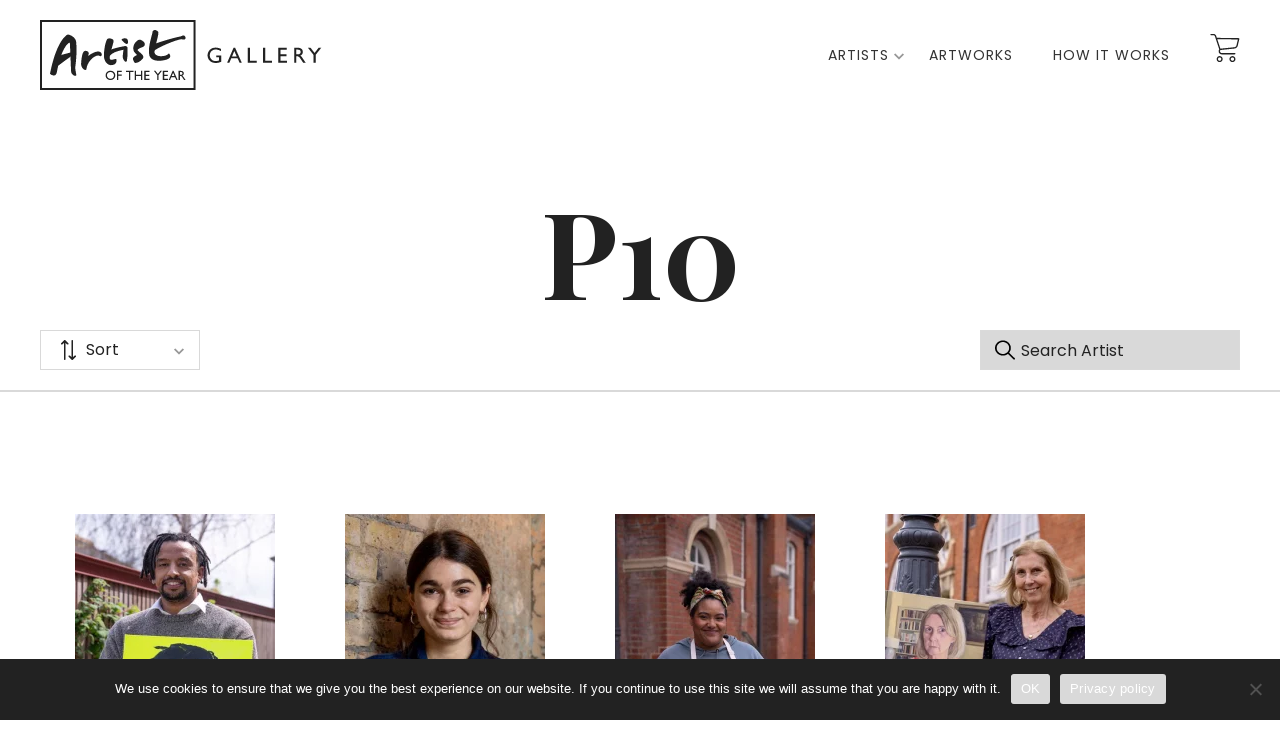

--- FILE ---
content_type: text/html; charset=UTF-8
request_url: https://artistoftheyear.co.uk/contest/p10/
body_size: 13841
content:
<!doctype html>
<html lang="en" class="no-js">

<head>
	<meta charset="UTF-8">

	<meta http-equiv="X-UA-Compatible" content="IE=edge,chrome=1">
	<meta name="viewport" content="width=device-width, initial-scale=1.0">

	<meta name='robots' content='index, follow, max-image-preview:large, max-snippet:-1, max-video-preview:-1' />

	<!-- This site is optimized with the Yoast SEO plugin v23.5 - https://yoast.com/wordpress/plugins/seo/ -->
	<title>P10 | Artist of the Year</title>
	<meta name="description" content="Artist of the Year P10" />
	<link rel="canonical" href="https://artistoftheyear.co.uk/contest/p10/" />
	<meta property="og:locale" content="en_US" />
	<meta property="og:type" content="article" />
	<meta property="og:title" content="P10 | Artist of the Year" />
	<meta property="og:description" content="Artist of the Year P10" />
	<meta property="og:url" content="https://artistoftheyear.co.uk/contest/p10/" />
	<meta property="og:site_name" content="Artist of the Year" />
	<meta property="og:image" content="https://artistoftheyear.co.uk/wp-content/uploads/2023/03/AOTY-G-social-sharing-image-1024x722.webp" />
	<meta property="og:image:width" content="1024" />
	<meta property="og:image:height" content="722" />
	<meta property="og:image:type" content="image/png" />
	<meta name="twitter:card" content="summary_large_image" />
	<script type="application/ld+json" class="yoast-schema-graph">{"@context":"https://schema.org","@graph":[{"@type":"CollectionPage","@id":"https://artistoftheyear.co.uk/contest/p10/","url":"https://artistoftheyear.co.uk/contest/p10/","name":"P10 | Artist of the Year","isPartOf":{"@id":"https://artistoftheyear.co.uk/#website"},"description":"Artist of the Year P10","breadcrumb":{"@id":"https://artistoftheyear.co.uk/contest/p10/#breadcrumb"},"inLanguage":"en"},{"@type":"BreadcrumbList","@id":"https://artistoftheyear.co.uk/contest/p10/#breadcrumb","itemListElement":[{"@type":"ListItem","position":1,"name":"Home","item":"https://artistoftheyear.co.uk/"},{"@type":"ListItem","position":2,"name":"P10"}]},{"@type":"WebSite","@id":"https://artistoftheyear.co.uk/#website","url":"https://artistoftheyear.co.uk/","name":"Artist of the Year: Gallery – Landscape Artwork & Portrait Artwork","description":"Meet your favourite Portrait and Landscape Artist of the Year artists, buy their work.","publisher":{"@id":"https://artistoftheyear.co.uk/#organization"},"alternateName":"Artist of the Year: Gallery","potentialAction":[{"@type":"SearchAction","target":{"@type":"EntryPoint","urlTemplate":"https://artistoftheyear.co.uk/?s={search_term_string}"},"query-input":{"@type":"PropertyValueSpecification","valueRequired":true,"valueName":"search_term_string"}}],"inLanguage":"en"},{"@type":"Organization","@id":"https://artistoftheyear.co.uk/#organization","name":"Artist of the Year: Gallery – Landscape Artwork & Portrait Artwork","url":"https://artistoftheyear.co.uk/","logo":{"@type":"ImageObject","inLanguage":"en","@id":"https://artistoftheyear.co.uk/#/schema/logo/image/","url":"https://artistoftheyear.co.uk/wp-content/uploads/2022/12/Artist-of-The-Year-Gallery-LOGO.svg","contentUrl":"https://artistoftheyear.co.uk/wp-content/uploads/2022/12/Artist-of-The-Year-Gallery-LOGO.svg","width":282,"height":70,"caption":"Artist of the Year: Gallery – Landscape Artwork & Portrait Artwork"},"image":{"@id":"https://artistoftheyear.co.uk/#/schema/logo/image/"},"sameAs":["https://www.instagram.com/artistoftheyeargallery/"]}]}</script>
	<!-- / Yoast SEO plugin. -->


<script type="text/javascript">
/* <![CDATA[ */
window._wpemojiSettings = {"baseUrl":"https:\/\/s.w.org\/images\/core\/emoji\/14.0.0\/72x72\/","ext":".png","svgUrl":"https:\/\/s.w.org\/images\/core\/emoji\/14.0.0\/svg\/","svgExt":".svg","source":{"concatemoji":"https:\/\/artistoftheyear.co.uk\/wp-includes\/js\/wp-emoji-release.min.js?ver=6.4.5"}};
/*! This file is auto-generated */
!function(i,n){var o,s,e;function c(e){try{var t={supportTests:e,timestamp:(new Date).valueOf()};sessionStorage.setItem(o,JSON.stringify(t))}catch(e){}}function p(e,t,n){e.clearRect(0,0,e.canvas.width,e.canvas.height),e.fillText(t,0,0);var t=new Uint32Array(e.getImageData(0,0,e.canvas.width,e.canvas.height).data),r=(e.clearRect(0,0,e.canvas.width,e.canvas.height),e.fillText(n,0,0),new Uint32Array(e.getImageData(0,0,e.canvas.width,e.canvas.height).data));return t.every(function(e,t){return e===r[t]})}function u(e,t,n){switch(t){case"flag":return n(e,"\ud83c\udff3\ufe0f\u200d\u26a7\ufe0f","\ud83c\udff3\ufe0f\u200b\u26a7\ufe0f")?!1:!n(e,"\ud83c\uddfa\ud83c\uddf3","\ud83c\uddfa\u200b\ud83c\uddf3")&&!n(e,"\ud83c\udff4\udb40\udc67\udb40\udc62\udb40\udc65\udb40\udc6e\udb40\udc67\udb40\udc7f","\ud83c\udff4\u200b\udb40\udc67\u200b\udb40\udc62\u200b\udb40\udc65\u200b\udb40\udc6e\u200b\udb40\udc67\u200b\udb40\udc7f");case"emoji":return!n(e,"\ud83e\udef1\ud83c\udffb\u200d\ud83e\udef2\ud83c\udfff","\ud83e\udef1\ud83c\udffb\u200b\ud83e\udef2\ud83c\udfff")}return!1}function f(e,t,n){var r="undefined"!=typeof WorkerGlobalScope&&self instanceof WorkerGlobalScope?new OffscreenCanvas(300,150):i.createElement("canvas"),a=r.getContext("2d",{willReadFrequently:!0}),o=(a.textBaseline="top",a.font="600 32px Arial",{});return e.forEach(function(e){o[e]=t(a,e,n)}),o}function t(e){var t=i.createElement("script");t.src=e,t.defer=!0,i.head.appendChild(t)}"undefined"!=typeof Promise&&(o="wpEmojiSettingsSupports",s=["flag","emoji"],n.supports={everything:!0,everythingExceptFlag:!0},e=new Promise(function(e){i.addEventListener("DOMContentLoaded",e,{once:!0})}),new Promise(function(t){var n=function(){try{var e=JSON.parse(sessionStorage.getItem(o));if("object"==typeof e&&"number"==typeof e.timestamp&&(new Date).valueOf()<e.timestamp+604800&&"object"==typeof e.supportTests)return e.supportTests}catch(e){}return null}();if(!n){if("undefined"!=typeof Worker&&"undefined"!=typeof OffscreenCanvas&&"undefined"!=typeof URL&&URL.createObjectURL&&"undefined"!=typeof Blob)try{var e="postMessage("+f.toString()+"("+[JSON.stringify(s),u.toString(),p.toString()].join(",")+"));",r=new Blob([e],{type:"text/javascript"}),a=new Worker(URL.createObjectURL(r),{name:"wpTestEmojiSupports"});return void(a.onmessage=function(e){c(n=e.data),a.terminate(),t(n)})}catch(e){}c(n=f(s,u,p))}t(n)}).then(function(e){for(var t in e)n.supports[t]=e[t],n.supports.everything=n.supports.everything&&n.supports[t],"flag"!==t&&(n.supports.everythingExceptFlag=n.supports.everythingExceptFlag&&n.supports[t]);n.supports.everythingExceptFlag=n.supports.everythingExceptFlag&&!n.supports.flag,n.DOMReady=!1,n.readyCallback=function(){n.DOMReady=!0}}).then(function(){return e}).then(function(){var e;n.supports.everything||(n.readyCallback(),(e=n.source||{}).concatemoji?t(e.concatemoji):e.wpemoji&&e.twemoji&&(t(e.twemoji),t(e.wpemoji)))}))}((window,document),window._wpemojiSettings);
/* ]]> */
</script>
<link rel='stylesheet' id='wc-stripe-blocks-checkout-style-css' href='https://artistoftheyear.co.uk/wp-content/plugins/woocommerce-gateway-stripe/build/upe_blocks.css?ver=9721965e3d4217790b0c028bc16f3960' media='all' />
<style id='wp-emoji-styles-inline-css' type='text/css'>

	img.wp-smiley, img.emoji {
		display: inline !important;
		border: none !important;
		box-shadow: none !important;
		height: 1em !important;
		width: 1em !important;
		margin: 0 0.07em !important;
		vertical-align: -0.1em !important;
		background: none !important;
		padding: 0 !important;
	}
</style>
<link rel='stylesheet' id='wp-block-library-css' href='https://artistoftheyear.co.uk/wp-includes/css/dist/block-library/style.min.css?ver=6.4.5' media='all' />
<style id='classic-theme-styles-inline-css' type='text/css'>
/*! This file is auto-generated */
.wp-block-button__link{color:#fff;background-color:#32373c;border-radius:9999px;box-shadow:none;text-decoration:none;padding:calc(.667em + 2px) calc(1.333em + 2px);font-size:1.125em}.wp-block-file__button{background:#32373c;color:#fff;text-decoration:none}
</style>
<style id='global-styles-inline-css' type='text/css'>
body{--wp--preset--color--black: #000000;--wp--preset--color--cyan-bluish-gray: #abb8c3;--wp--preset--color--white: #ffffff;--wp--preset--color--pale-pink: #f78da7;--wp--preset--color--vivid-red: #cf2e2e;--wp--preset--color--luminous-vivid-orange: #ff6900;--wp--preset--color--luminous-vivid-amber: #fcb900;--wp--preset--color--light-green-cyan: #7bdcb5;--wp--preset--color--vivid-green-cyan: #00d084;--wp--preset--color--pale-cyan-blue: #8ed1fc;--wp--preset--color--vivid-cyan-blue: #0693e3;--wp--preset--color--vivid-purple: #9b51e0;--wp--preset--gradient--vivid-cyan-blue-to-vivid-purple: linear-gradient(135deg,rgba(6,147,227,1) 0%,rgb(155,81,224) 100%);--wp--preset--gradient--light-green-cyan-to-vivid-green-cyan: linear-gradient(135deg,rgb(122,220,180) 0%,rgb(0,208,130) 100%);--wp--preset--gradient--luminous-vivid-amber-to-luminous-vivid-orange: linear-gradient(135deg,rgba(252,185,0,1) 0%,rgba(255,105,0,1) 100%);--wp--preset--gradient--luminous-vivid-orange-to-vivid-red: linear-gradient(135deg,rgba(255,105,0,1) 0%,rgb(207,46,46) 100%);--wp--preset--gradient--very-light-gray-to-cyan-bluish-gray: linear-gradient(135deg,rgb(238,238,238) 0%,rgb(169,184,195) 100%);--wp--preset--gradient--cool-to-warm-spectrum: linear-gradient(135deg,rgb(74,234,220) 0%,rgb(151,120,209) 20%,rgb(207,42,186) 40%,rgb(238,44,130) 60%,rgb(251,105,98) 80%,rgb(254,248,76) 100%);--wp--preset--gradient--blush-light-purple: linear-gradient(135deg,rgb(255,206,236) 0%,rgb(152,150,240) 100%);--wp--preset--gradient--blush-bordeaux: linear-gradient(135deg,rgb(254,205,165) 0%,rgb(254,45,45) 50%,rgb(107,0,62) 100%);--wp--preset--gradient--luminous-dusk: linear-gradient(135deg,rgb(255,203,112) 0%,rgb(199,81,192) 50%,rgb(65,88,208) 100%);--wp--preset--gradient--pale-ocean: linear-gradient(135deg,rgb(255,245,203) 0%,rgb(182,227,212) 50%,rgb(51,167,181) 100%);--wp--preset--gradient--electric-grass: linear-gradient(135deg,rgb(202,248,128) 0%,rgb(113,206,126) 100%);--wp--preset--gradient--midnight: linear-gradient(135deg,rgb(2,3,129) 0%,rgb(40,116,252) 100%);--wp--preset--font-size--small: 13px;--wp--preset--font-size--medium: 20px;--wp--preset--font-size--large: 36px;--wp--preset--font-size--x-large: 42px;--wp--preset--spacing--20: 0.44rem;--wp--preset--spacing--30: 0.67rem;--wp--preset--spacing--40: 1rem;--wp--preset--spacing--50: 1.5rem;--wp--preset--spacing--60: 2.25rem;--wp--preset--spacing--70: 3.38rem;--wp--preset--spacing--80: 5.06rem;--wp--preset--shadow--natural: 6px 6px 9px rgba(0, 0, 0, 0.2);--wp--preset--shadow--deep: 12px 12px 50px rgba(0, 0, 0, 0.4);--wp--preset--shadow--sharp: 6px 6px 0px rgba(0, 0, 0, 0.2);--wp--preset--shadow--outlined: 6px 6px 0px -3px rgba(255, 255, 255, 1), 6px 6px rgba(0, 0, 0, 1);--wp--preset--shadow--crisp: 6px 6px 0px rgba(0, 0, 0, 1);}:where(.is-layout-flex){gap: 0.5em;}:where(.is-layout-grid){gap: 0.5em;}body .is-layout-flow > .alignleft{float: left;margin-inline-start: 0;margin-inline-end: 2em;}body .is-layout-flow > .alignright{float: right;margin-inline-start: 2em;margin-inline-end: 0;}body .is-layout-flow > .aligncenter{margin-left: auto !important;margin-right: auto !important;}body .is-layout-constrained > .alignleft{float: left;margin-inline-start: 0;margin-inline-end: 2em;}body .is-layout-constrained > .alignright{float: right;margin-inline-start: 2em;margin-inline-end: 0;}body .is-layout-constrained > .aligncenter{margin-left: auto !important;margin-right: auto !important;}body .is-layout-constrained > :where(:not(.alignleft):not(.alignright):not(.alignfull)){max-width: var(--wp--style--global--content-size);margin-left: auto !important;margin-right: auto !important;}body .is-layout-constrained > .alignwide{max-width: var(--wp--style--global--wide-size);}body .is-layout-flex{display: flex;}body .is-layout-flex{flex-wrap: wrap;align-items: center;}body .is-layout-flex > *{margin: 0;}body .is-layout-grid{display: grid;}body .is-layout-grid > *{margin: 0;}:where(.wp-block-columns.is-layout-flex){gap: 2em;}:where(.wp-block-columns.is-layout-grid){gap: 2em;}:where(.wp-block-post-template.is-layout-flex){gap: 1.25em;}:where(.wp-block-post-template.is-layout-grid){gap: 1.25em;}.has-black-color{color: var(--wp--preset--color--black) !important;}.has-cyan-bluish-gray-color{color: var(--wp--preset--color--cyan-bluish-gray) !important;}.has-white-color{color: var(--wp--preset--color--white) !important;}.has-pale-pink-color{color: var(--wp--preset--color--pale-pink) !important;}.has-vivid-red-color{color: var(--wp--preset--color--vivid-red) !important;}.has-luminous-vivid-orange-color{color: var(--wp--preset--color--luminous-vivid-orange) !important;}.has-luminous-vivid-amber-color{color: var(--wp--preset--color--luminous-vivid-amber) !important;}.has-light-green-cyan-color{color: var(--wp--preset--color--light-green-cyan) !important;}.has-vivid-green-cyan-color{color: var(--wp--preset--color--vivid-green-cyan) !important;}.has-pale-cyan-blue-color{color: var(--wp--preset--color--pale-cyan-blue) !important;}.has-vivid-cyan-blue-color{color: var(--wp--preset--color--vivid-cyan-blue) !important;}.has-vivid-purple-color{color: var(--wp--preset--color--vivid-purple) !important;}.has-black-background-color{background-color: var(--wp--preset--color--black) !important;}.has-cyan-bluish-gray-background-color{background-color: var(--wp--preset--color--cyan-bluish-gray) !important;}.has-white-background-color{background-color: var(--wp--preset--color--white) !important;}.has-pale-pink-background-color{background-color: var(--wp--preset--color--pale-pink) !important;}.has-vivid-red-background-color{background-color: var(--wp--preset--color--vivid-red) !important;}.has-luminous-vivid-orange-background-color{background-color: var(--wp--preset--color--luminous-vivid-orange) !important;}.has-luminous-vivid-amber-background-color{background-color: var(--wp--preset--color--luminous-vivid-amber) !important;}.has-light-green-cyan-background-color{background-color: var(--wp--preset--color--light-green-cyan) !important;}.has-vivid-green-cyan-background-color{background-color: var(--wp--preset--color--vivid-green-cyan) !important;}.has-pale-cyan-blue-background-color{background-color: var(--wp--preset--color--pale-cyan-blue) !important;}.has-vivid-cyan-blue-background-color{background-color: var(--wp--preset--color--vivid-cyan-blue) !important;}.has-vivid-purple-background-color{background-color: var(--wp--preset--color--vivid-purple) !important;}.has-black-border-color{border-color: var(--wp--preset--color--black) !important;}.has-cyan-bluish-gray-border-color{border-color: var(--wp--preset--color--cyan-bluish-gray) !important;}.has-white-border-color{border-color: var(--wp--preset--color--white) !important;}.has-pale-pink-border-color{border-color: var(--wp--preset--color--pale-pink) !important;}.has-vivid-red-border-color{border-color: var(--wp--preset--color--vivid-red) !important;}.has-luminous-vivid-orange-border-color{border-color: var(--wp--preset--color--luminous-vivid-orange) !important;}.has-luminous-vivid-amber-border-color{border-color: var(--wp--preset--color--luminous-vivid-amber) !important;}.has-light-green-cyan-border-color{border-color: var(--wp--preset--color--light-green-cyan) !important;}.has-vivid-green-cyan-border-color{border-color: var(--wp--preset--color--vivid-green-cyan) !important;}.has-pale-cyan-blue-border-color{border-color: var(--wp--preset--color--pale-cyan-blue) !important;}.has-vivid-cyan-blue-border-color{border-color: var(--wp--preset--color--vivid-cyan-blue) !important;}.has-vivid-purple-border-color{border-color: var(--wp--preset--color--vivid-purple) !important;}.has-vivid-cyan-blue-to-vivid-purple-gradient-background{background: var(--wp--preset--gradient--vivid-cyan-blue-to-vivid-purple) !important;}.has-light-green-cyan-to-vivid-green-cyan-gradient-background{background: var(--wp--preset--gradient--light-green-cyan-to-vivid-green-cyan) !important;}.has-luminous-vivid-amber-to-luminous-vivid-orange-gradient-background{background: var(--wp--preset--gradient--luminous-vivid-amber-to-luminous-vivid-orange) !important;}.has-luminous-vivid-orange-to-vivid-red-gradient-background{background: var(--wp--preset--gradient--luminous-vivid-orange-to-vivid-red) !important;}.has-very-light-gray-to-cyan-bluish-gray-gradient-background{background: var(--wp--preset--gradient--very-light-gray-to-cyan-bluish-gray) !important;}.has-cool-to-warm-spectrum-gradient-background{background: var(--wp--preset--gradient--cool-to-warm-spectrum) !important;}.has-blush-light-purple-gradient-background{background: var(--wp--preset--gradient--blush-light-purple) !important;}.has-blush-bordeaux-gradient-background{background: var(--wp--preset--gradient--blush-bordeaux) !important;}.has-luminous-dusk-gradient-background{background: var(--wp--preset--gradient--luminous-dusk) !important;}.has-pale-ocean-gradient-background{background: var(--wp--preset--gradient--pale-ocean) !important;}.has-electric-grass-gradient-background{background: var(--wp--preset--gradient--electric-grass) !important;}.has-midnight-gradient-background{background: var(--wp--preset--gradient--midnight) !important;}.has-small-font-size{font-size: var(--wp--preset--font-size--small) !important;}.has-medium-font-size{font-size: var(--wp--preset--font-size--medium) !important;}.has-large-font-size{font-size: var(--wp--preset--font-size--large) !important;}.has-x-large-font-size{font-size: var(--wp--preset--font-size--x-large) !important;}
.wp-block-navigation a:where(:not(.wp-element-button)){color: inherit;}
:where(.wp-block-post-template.is-layout-flex){gap: 1.25em;}:where(.wp-block-post-template.is-layout-grid){gap: 1.25em;}
:where(.wp-block-columns.is-layout-flex){gap: 2em;}:where(.wp-block-columns.is-layout-grid){gap: 2em;}
.wp-block-pullquote{font-size: 1.5em;line-height: 1.6;}
</style>
<link rel='stylesheet' id='cookie-notice-front-css' href='https://artistoftheyear.co.uk/wp-content/plugins/cookie-notice/css/front.min.css?ver=2.5.7' media='all' />
<link rel='stylesheet' id='woocommerce-layout-css' href='https://artistoftheyear.co.uk/wp-content/plugins/woocommerce/assets/css/woocommerce-layout.css?ver=9.0.2' media='all' />
<link rel='stylesheet' id='woocommerce-smallscreen-css' href='https://artistoftheyear.co.uk/wp-content/plugins/woocommerce/assets/css/woocommerce-smallscreen.css?ver=9.0.2' media='only screen and (max-width: 768px)' />
<link rel='stylesheet' id='woocommerce-general-css' href='https://artistoftheyear.co.uk/wp-content/plugins/woocommerce/assets/css/woocommerce.css?ver=9.0.2' media='all' />
<style id='woocommerce-inline-inline-css' type='text/css'>
.woocommerce form .form-row .required { visibility: hidden; }
</style>
<link rel='stylesheet' id='main-theme-css-css' href='https://artistoftheyear.co.uk/wp-content/themes/art-brokery-theme/style.min.css?ver=1.0' media='all' />
<script type="text/javascript" src="https://artistoftheyear.co.uk/wp-includes/js/jquery/jquery.min.js?ver=3.7.1" id="jquery-core-js"></script>
<script type="text/javascript" src="https://artistoftheyear.co.uk/wp-includes/js/jquery/jquery-migrate.min.js?ver=3.4.1" id="jquery-migrate-js"></script>
<script type="text/javascript" src="https://artistoftheyear.co.uk/wp-content/plugins/woocommerce/assets/js/jquery-blockui/jquery.blockUI.min.js?ver=2.7.0-wc.9.0.2" id="jquery-blockui-js" defer="defer" data-wp-strategy="defer"></script>
<script type="text/javascript" id="wc-add-to-cart-js-extra">
/* <![CDATA[ */
var wc_add_to_cart_params = {"ajax_url":"\/wp-admin\/admin-ajax.php","wc_ajax_url":"\/?wc-ajax=%%endpoint%%","i18n_view_cart":"View cart","cart_url":"https:\/\/artistoftheyear.co.uk\/cart\/","is_cart":"","cart_redirect_after_add":"no"};
/* ]]> */
</script>
<script type="text/javascript" src="https://artistoftheyear.co.uk/wp-content/plugins/woocommerce/assets/js/frontend/add-to-cart.min.js?ver=9.0.2" id="wc-add-to-cart-js" defer="defer" data-wp-strategy="defer"></script>
<script type="text/javascript" src="https://artistoftheyear.co.uk/wp-content/plugins/woocommerce/assets/js/js-cookie/js.cookie.min.js?ver=2.1.4-wc.9.0.2" id="js-cookie-js" defer="defer" data-wp-strategy="defer"></script>
<script type="text/javascript" id="woocommerce-js-extra">
/* <![CDATA[ */
var woocommerce_params = {"ajax_url":"\/wp-admin\/admin-ajax.php","wc_ajax_url":"\/?wc-ajax=%%endpoint%%"};
/* ]]> */
</script>
<script type="text/javascript" src="https://artistoftheyear.co.uk/wp-content/plugins/woocommerce/assets/js/frontend/woocommerce.min.js?ver=9.0.2" id="woocommerce-js" defer="defer" data-wp-strategy="defer"></script>
<script type="text/javascript" src="https://artistoftheyear.co.uk/wp-content/themes/art-brokery-theme/assets/js/custom.min.js?ver=1.0.0" id="artscripts-js"></script>
<script type="text/javascript" src="https://artistoftheyear.co.uk/wp-content/themes/art-brokery-theme/assets/js/swiper.min.js?ver=1.0.0" id="swiper-js"></script>
<link rel="https://api.w.org/" href="https://artistoftheyear.co.uk/wp-json/" /><link rel="alternate" type="application/json" href="https://artistoftheyear.co.uk/wp-json/wp/v2/contest/97" />	<noscript><style>.woocommerce-product-gallery{ opacity: 1 !important; }</style></noscript>
	<link rel="icon" href="https://artistoftheyear.co.uk/wp-content/uploads/2022/12/cropped-artist-favicon-32x32.webp" sizes="32x32" />
<link rel="icon" href="https://artistoftheyear.co.uk/wp-content/uploads/2022/12/cropped-artist-favicon-192x192.webp" sizes="192x192" />
<link rel="apple-touch-icon" href="https://artistoftheyear.co.uk/wp-content/uploads/2022/12/cropped-artist-favicon-180x180.webp" />
<meta name="msapplication-TileImage" content="https://artistoftheyear.co.uk/wp-content/uploads/2022/12/cropped-artist-favicon-270x270.webp" />

	<link rel="preconnect" href="https://fonts.googleapis.com">
	<link rel="preconnect" href="https://fonts.gstatic.com" crossorigin>
	<link href="https://fonts.googleapis.com/css2?family=Playfair+Display:wght@400;700&family=Poppins:wght@300;400;600&display=swap" rel="stylesheet">

	<link
  rel="stylesheet"
  href="https://cdn.jsdelivr.net/npm/swiper@8/swiper-bundle.min.css"
/>

<script src="https://cdn.jsdelivr.net/npm/swiper@8/swiper-bundle.min.js"></script>
<style>.term-95.tax-contest .contest-taxonomy-title b, .term-96.tax-contest .contest-taxonomy-title b {    display: inline; font-size: unset;} input#payment_method_stripe_cc {display:none;}</style>
	<!-- Google tag (gtag.js) --> <script async src="https://www.googletagmanager.com/gtag/js?id=G-QZ23Z5CHPK"></script> <script> window.dataLayer = window.dataLayer || []; function gtag(){dataLayer.push(arguments);} gtag('js', new Date()); gtag('config', 'G-QZ23Z5CHPK'); </script>
</head>

<body class="archive tax-contest term-p10 term-97 wp-custom-logo theme-art-brokery-theme cookies-not-set woocommerce-no-js">

	<!-- wrapper -->
	<div class="wrapper">

		<!-- header -->
		<header class="header " role="banner">
			<div class="container-wide flex flex-space-between flex-vertical-center">
				<!-- logo -->
				<div class="logo">
					<a href="https://artistoftheyear.co.uk/" class="custom-logo-link" rel="home"><img width="282" height="70" src="https://artistoftheyear.co.uk/wp-content/uploads/2022/12/Artist-of-The-Year-Gallery-LOGO.svg" class="custom-logo" alt="Artist of the Year" decoding="async" /></a>				</div>
				<!-- /logo -->
				<style>@media only screen and (min-width:1025px) {#mob-menu-bar{display:none!important;}}</style>
	
					<div id="mob-menu-bar">
						<div class="bar1"></div>
						<div class="bar2"></div>
						<div class="bar3"></div>
					</div>

				<!-- nav -->
				<nav class="nav flex" role="navigation">
					<ul><li id="menu-item-17" class="mega-menu menu-item menu-item-type-post_type menu-item-object-page menu-item-has-children menu-item-17"><a href="https://artistoftheyear.co.uk/artists/">Artists</a>
<ul class="sub-menu">
	<li id="menu-item-54" class="menu-item menu-item-type-post_type menu-item-object-page menu-item-54"><a href="https://artistoftheyear.co.uk/artists/">All Artists</a></li>
	<li id="menu-item-55" class="menu-item menu-item-type-custom menu-item-object-custom menu-item-has-children menu-item-55"><a href="/contest/landscape-artists/">Landscape artists</a>
	<ul class="sub-menu">
		<li id="menu-item-8269" class="menu-item menu-item-type-taxonomy menu-item-object-contest menu-item-8269"><a href="https://artistoftheyear.co.uk/contest/landscape-artist-of-the-year-2024/">2024</a></li>
		<li id="menu-item-5211" class="menu-item menu-item-type-taxonomy menu-item-object-contest menu-item-5211"><a href="https://artistoftheyear.co.uk/contest/landscape-artist-of-the-year-2023/">2023</a></li>
		<li id="menu-item-5210" class="menu-item menu-item-type-taxonomy menu-item-object-contest menu-item-5210"><a href="https://artistoftheyear.co.uk/contest/landscape-artist-of-the-year-2022/">2022</a></li>
		<li id="menu-item-5212" class="menu-item menu-item-type-taxonomy menu-item-object-contest menu-item-5212"><a href="https://artistoftheyear.co.uk/contest/landscape-artist-of-the-year-2021/">2021</a></li>
		<li id="menu-item-62" class="menu-item menu-item-type-taxonomy menu-item-object-contest menu-item-62"><a href="https://artistoftheyear.co.uk/contest/landscape-artist-of-the-year-2019/">2019</a></li>
		<li id="menu-item-61" class="menu-item menu-item-type-taxonomy menu-item-object-contest menu-item-61"><a href="https://artistoftheyear.co.uk/contest/landscape-artist-of-the-year-2018/">2018</a></li>
		<li id="menu-item-60" class="menu-item menu-item-type-taxonomy menu-item-object-contest menu-item-60"><a href="https://artistoftheyear.co.uk/contest/landscape-artist-of-the-year-2017/">2017</a></li>
		<li id="menu-item-59" class="menu-item menu-item-type-taxonomy menu-item-object-contest menu-item-59"><a href="https://artistoftheyear.co.uk/contest/landscape-artist-of-the-year-2016/">2016</a></li>
		<li id="menu-item-58" class="menu-item menu-item-type-taxonomy menu-item-object-contest menu-item-58"><a href="https://artistoftheyear.co.uk/contest/landscape-artist-of-the-year-2015/">2015</a></li>
	</ul>
</li>
	<li id="menu-item-56" class="menu-item menu-item-type-custom menu-item-object-custom menu-item-has-children menu-item-56"><a href="/contest/portrait-artist/">Portrait artists</a>
	<ul class="sub-menu">
		<li id="menu-item-7685" class="menu-item menu-item-type-taxonomy menu-item-object-contest menu-item-7685"><a href="https://artistoftheyear.co.uk/contest/portrait-artist-of-the-year-2023/">2023</a></li>
		<li id="menu-item-75" class="menu-item menu-item-type-taxonomy menu-item-object-contest menu-item-75"><a href="https://artistoftheyear.co.uk/contest/portrait-artist-of-the-year-2022/">2022</a></li>
		<li id="menu-item-74" class="menu-item menu-item-type-taxonomy menu-item-object-contest menu-item-74"><a href="https://artistoftheyear.co.uk/contest/portrait-artist-of-the-year-2021/">2021</a></li>
		<li id="menu-item-73" class="menu-item menu-item-type-taxonomy menu-item-object-contest menu-item-73"><a href="https://artistoftheyear.co.uk/contest/portrait-artist-of-the-year-2020/">2020</a></li>
		<li id="menu-item-72" class="menu-item menu-item-type-taxonomy menu-item-object-contest menu-item-72"><a href="https://artistoftheyear.co.uk/contest/portrait-artist-of-the-year-2019/">2019</a></li>
		<li id="menu-item-71" class="menu-item menu-item-type-taxonomy menu-item-object-contest menu-item-71"><a href="https://artistoftheyear.co.uk/contest/portrait-artist-of-the-year-2018/">2018</a></li>
		<li id="menu-item-70" class="menu-item menu-item-type-taxonomy menu-item-object-contest menu-item-70"><a href="https://artistoftheyear.co.uk/contest/portrait-artist-of-the-year-2017/">2017</a></li>
		<li id="menu-item-67" class="menu-item menu-item-type-taxonomy menu-item-object-contest menu-item-67"><a href="https://artistoftheyear.co.uk/contest/portrait-artist-of-the-year-2014/">2014</a></li>
		<li id="menu-item-66" class="menu-item menu-item-type-taxonomy menu-item-object-contest menu-item-66"><a href="https://artistoftheyear.co.uk/contest/portrait-artist-of-the-year-2013/">2013</a></li>
	</ul>
</li>
</ul>
</li>
<li id="menu-item-18" class="menu-item menu-item-type-post_type menu-item-object-page menu-item-18"><a href="https://artistoftheyear.co.uk/artworks/">Artworks</a></li>
<li id="menu-item-21" class="menu-item menu-item-type-post_type menu-item-object-page menu-item-21"><a href="https://artistoftheyear.co.uk/how-it-works/">How it works</a></li>
</ul>										<a href="https://artistoftheyear.co.uk/cart/" class="header-cart">
						<svg width="30" height="30" viewBox="0 0 30 30" fill="none" xmlns="http://www.w3.org/2000/svg">
							<path d="M9.65279 23.0586C7.98069 23.0586 6.62524 24.4141 6.62524 26.0861C6.62524 27.7582 7.98075 29.1137 9.65279 29.1137C11.3249 29.1137 12.6803 27.7582 12.6803 26.0861C12.6804 24.4141 11.3249 23.0586 9.65279 23.0586ZM9.65279 27.7682C8.72386 27.7682 7.97084 27.0151 7.97084 26.0862C7.97084 25.1573 8.72386 24.4043 9.65279 24.4043C10.5817 24.4043 11.3347 25.1573 11.3347 26.0862C11.3348 27.0151 10.5817 27.7682 9.65279 27.7682Z" fill="#222222" />
							<path d="M22.4358 23.0586C20.7636 23.0586 19.4082 24.4141 19.4082 26.0861C19.4082 27.7582 20.7637 29.1137 22.4358 29.1137C24.1078 29.1137 25.4633 27.7582 25.4633 26.0861C25.4633 24.4141 24.1079 23.0586 22.4358 23.0586ZM22.4358 27.7682C21.5068 27.7682 20.7538 27.0151 20.7538 26.0862C20.7538 25.1573 21.5068 24.4043 22.4358 24.4043C23.3647 24.4043 24.1177 25.1573 24.1177 26.0862C24.1178 27.0151 23.3647 27.7682 22.4358 27.7682Z" fill="#222222" />
							<path d="M29.2647 5.3984C29.1246 5.24535 28.9329 5.14954 28.7265 5.12926L6.82705 4.8265L6.22155 2.9763C5.79497 1.73946 4.63675 0.904469 3.32851 0.890625H1.07465C0.703065 0.890625 0.401855 1.19183 0.401855 1.56342C0.401855 1.93501 0.703065 2.23622 1.07465 2.23622H3.32851C4.06002 2.25238 4.70417 2.72209 4.94324 3.41362L9.21548 16.2976L8.87912 17.0713C8.50393 18.0388 8.6166 19.1278 9.18187 19.998C9.74173 20.8527 10.6836 21.3801 11.7049 21.4109H24.7907C25.1623 21.4109 25.4635 21.1096 25.4635 20.7381C25.4635 20.3665 25.1623 20.0653 24.7907 20.0653H11.7048C11.1281 20.0508 10.5972 19.7474 10.2919 19.2579C9.99008 18.7743 9.92807 18.1786 10.1237 17.6432L10.3929 17.0377L24.5552 15.5575C26.1108 15.3862 27.3905 14.2547 27.751 12.7317L29.3657 5.97017C29.4385 5.77546 29.3999 5.55647 29.2647 5.3984ZM26.439 12.429C26.2206 13.4094 25.3883 14.1326 24.387 14.212L10.3929 15.6584L7.26438 6.17209L27.8855 6.47485L26.439 12.429Z" fill="#222222" />
						</svg>
											</a>
				</nav>
				<!-- /nav -->
			</div><!-- /container -->
		</header>
		<!-- /header -->

		<div class="body-content">


<div class="page-section">
    <div class="contest-taxonomy-title text-center">
        <h1> <b>P10</b></h1>
    </div>
        <div class="artists-header">
            <div class="woo-filters artists-sort">
    
 <div class="container">

        <div class="filter-header flex flex-vertical-center">
            <span class="sort-label filter-label" id="sort"><svg width="15" height="20" viewBox="0 0 15 20" fill="none" xmlns="http://www.w3.org/2000/svg">
<path d="M7.25573 3.16073L4.33906 0.244062C4.01406 -0.0813542 3.48573 -0.0813542 3.16073 0.244062L0.244062 3.16073C-0.0813542 3.48615 -0.0813542 4.01365 0.244062 4.33906C0.569063 4.66448 1.0974 4.66448 1.4224 4.33906L2.91656 2.8449V19.1666C2.91656 19.6266 3.2899 19.9999 3.7499 19.9999C4.2099 19.9999 4.58323 19.6266 4.58323 19.1666V2.8449L6.0774 4.33906C6.2399 4.50198 6.45323 4.58323 6.66656 4.58323C6.8799 4.58323 7.09323 4.50198 7.25573 4.33906C7.58115 4.01365 7.58115 3.48615 7.25573 3.16073Z" fill="#222222"/>
<path d="M14.7557 15.6608C14.4303 15.3354 13.9028 15.3354 13.5774 15.6608L12.0832 17.155V0.833333C12.0832 0.373333 11.7099 0 11.2499 0C10.7899 0 10.4166 0.373333 10.4166 0.833333V17.155L8.9224 15.6608C8.59698 15.3354 8.06906 15.3354 7.74406 15.6608C7.41865 15.9862 7.41865 16.5138 7.74406 16.8392L10.6607 19.7558C10.8236 19.9188 11.0366 20 11.2499 20C11.4632 20 11.6761 19.9188 11.8391 19.7558L14.7557 16.8392C15.0811 16.5138 15.0811 15.9862 14.7557 15.6608Z" fill="#222222"/>
</svg>
 Sort</span>
  <div class="search-wrap"><input type="text" id="search-artists" placeholder="Search Artist"></div>
</div>
        </div>

        <div class="filter-dropdown-wrapper">
            <div class="container">

                <div class="filter-dropdown sort">
                                            <a href="https://artistoftheyear.co.uk/contest/p10/" class="sort-asc radio selected">Sort A-Z</a>
                        <a href="https://artistoftheyear.co.uk/contest/p10/?sort=DESC" class="sort-desc radio">Sort Z-A</a>
                                        
                </div>

                
            </div>
        </div>
    
</div><!-- /woo-filters -->
<div class="active-states"></div>

                

    </div>

    <div class="container">
        <div class="artists-feed" id="artists-feed-search"></div>
        <div class="artists-feed" id="artists-feed">
            <a href="https://artistoftheyear.co.uk/artist/aaron-bevan-bailey/" class="artist">
                    <div class="artist-image skeleton"><img src="https://artistoftheyear.co.uk/wp-content/uploads/2023/10/Aaron-Bevan-Bailey-200x300.webp" alt="" /></div>
                                
                        <div class="name skeleton">Aaron Bevan-Bailey</div>
                    </a>
            <a href="https://artistoftheyear.co.uk/artist/allegra-gordon/" class="artist">
                    <div class="artist-image skeleton"><img src="https://artistoftheyear.co.uk/wp-content/uploads/2023/05/Allegra-Gordon-Large-200x300.webp" alt="" /></div>
                                
                        <div class="name skeleton">Allegra Gordon</div>
                    </a>
            <a href="https://artistoftheyear.co.uk/artist/anna-loy/" class="artist">
                    <div class="artist-image skeleton"><img src="https://artistoftheyear.co.uk/wp-content/uploads/2023/10/Anna-Loy-200x300.webp" alt="" /></div>
                                
                        <div class="name skeleton">Anna Loy</div>
                    </a>
            <a href="https://artistoftheyear.co.uk/artist/annette-tranter/" class="artist">
                    <div class="artist-image skeleton"><img src="https://artistoftheyear.co.uk/wp-content/uploads/2023/05/Anette-Tranter-Large-200x300.webp" alt="" /></div>
                                
                        <div class="name skeleton">Annette Tranter</div>
                    </a>
            <a href="https://artistoftheyear.co.uk/artist/brendan-megarity/" class="artist">
                    <div class="artist-image skeleton"><img src="https://artistoftheyear.co.uk/wp-content/uploads/2023/10/Brendan-Megarity-200x300.webp" alt="" /></div>
                                
                        <div class="name skeleton">Brendan Megarity</div>
                    </a>
            <a href="https://artistoftheyear.co.uk/artist/carina-johnson/" class="artist">
                    <div class="artist-image skeleton"><img src="https://artistoftheyear.co.uk/wp-content/uploads/2023/10/Carina-Johnson-200x300.webp" alt="" /></div>
                                
                        <div class="name skeleton">Carina Johnson</div>
                    </a>
            <a href="https://artistoftheyear.co.uk/artist/caroline-de-peyrecave/" class="artist">
                    <div class="artist-image skeleton"><img src="https://artistoftheyear.co.uk/wp-content/uploads/2023/09/Caroline-de-Peyrecave-200x300.webp" alt="" /></div>
                                
                        <div class="name skeleton">Caroline de Peyrecave</div>
                    </a>
            <a href="https://artistoftheyear.co.uk/artist/david-newens/" class="artist">
                    <div class="artist-image skeleton"><img src="https://artistoftheyear.co.uk/wp-content/uploads/2023/10/David-Newens-200x300.webp" alt="" /></div>
                                
                        <div class="name skeleton">David Newens</div>
                    </a>
            <a href="https://artistoftheyear.co.uk/artist/davide-di-taranto/" class="artist">
                    <div class="artist-image skeleton"><img src="https://artistoftheyear.co.uk/wp-content/uploads/2023/07/Davide-Di-Taranto-Large-200x300.webp" alt="" /></div>
                                
                        <div class="name skeleton">Davide Di Taranto</div>
                    </a>
            <a href="https://artistoftheyear.co.uk/artist/drew-thomson/" class="artist">
                    <div class="artist-image skeleton"><img src="https://artistoftheyear.co.uk/wp-content/uploads/2023/05/Drew-Thomson-Large-200x300.webp" alt="" /></div>
                                
                        <div class="name skeleton">Drew Thomson</div>
                    </a>
            <a href="https://artistoftheyear.co.uk/artist/edward-lawrenson/" class="artist">
                    <div class="artist-image skeleton"><img src="https://artistoftheyear.co.uk/wp-content/uploads/2023/07/Edward-Lawerenson-Large-200x300.webp" alt="" /></div>
                                
                        <div class="name skeleton">Edward Lawrenson</div>
                    </a>
            <a href="https://artistoftheyear.co.uk/artist/eleanor-dunn/" class="artist">
                    <div class="artist-image skeleton"><img src="https://artistoftheyear.co.uk/wp-content/uploads/2023/05/Eleanor-Dunn-Large-200x300.webp" alt="" /></div>
                                
                        <div class="name skeleton">Eleanor Dunn</div>
                    </a>
            <a href="https://artistoftheyear.co.uk/artist/emily-rogers/" class="artist">
                    <div class="artist-image skeleton"><img src="https://artistoftheyear.co.uk/wp-content/uploads/2023/05/Emily-Rogers-Large-200x300.webp" alt="" /></div>
                                
                        <div class="name skeleton">Emily Rogers</div>
                    </a>
            <a href="https://artistoftheyear.co.uk/artist/emma-hill/" class="artist">
                    <div class="artist-image skeleton"><img src="https://artistoftheyear.co.uk/wp-content/uploads/2023/10/Emma-Hill-200x300.webp" alt="" /></div>
                                
                        <div class="name skeleton">Emma Hill</div>
                    </a>
            <a href="https://artistoftheyear.co.uk/artist/fiona-bell-currie/" class="artist">
                    <div class="artist-image skeleton"><img src="https://artistoftheyear.co.uk/wp-content/uploads/2023/06/Fiona-Bell-Currie-Large-200x300.webp" alt="" /></div>
                                
                        <div class="name skeleton">Fiona Bell Currie</div>
                    </a>
            <a href="https://artistoftheyear.co.uk/artist/hannah-broadhead/" class="artist">
                    <div class="artist-image skeleton"><img src="https://artistoftheyear.co.uk/wp-content/uploads/2023/05/Hannah-Broadhead-Large-1-200x300.webp" alt="" /></div>
                                
                        <div class="name skeleton">Hannah Broadhead</div>
                    </a>
            <a href="https://artistoftheyear.co.uk/artist/jasper-binns/" class="artist">
                    <div class="artist-image skeleton"><img src="https://artistoftheyear.co.uk/wp-content/uploads/2023/11/Jasper-Binns-200x300.webp" alt="" /></div>
                                
                        <div class="name skeleton">Jasper Binns</div>
                    </a>
            <a href="https://artistoftheyear.co.uk/artist/jed-timms/" class="artist">
                    <div class="artist-image skeleton"><img src="https://artistoftheyear.co.uk/wp-content/uploads/2023/05/Jed-Timms-Large-200x300.webp" alt="" /></div>
                                
                        <div class="name skeleton">Jed Timms</div>
                    </a>
            <a href="https://artistoftheyear.co.uk/artist/jonny-kemp/" class="artist">
                    <div class="artist-image skeleton"><img src="https://artistoftheyear.co.uk/wp-content/uploads/2023/05/Jonny-Kemp-Large-200x300.webp" alt="" /></div>
                                
                        <div class="name skeleton">Jonny Kemp</div>
                    </a>
            <a href="https://artistoftheyear.co.uk/artist/katie-meaney/" class="artist">
                    <div class="artist-image skeleton"><img src="https://artistoftheyear.co.uk/wp-content/uploads/2023/11/Katie-Meaney-200x300.webp" alt="" /></div>
                                
                        <div class="name skeleton">Katie Meaney</div>
                    </a>
            <a href="https://artistoftheyear.co.uk/artist/kelly-standish/" class="artist">
                    <div class="artist-image skeleton"><img src="https://artistoftheyear.co.uk/wp-content/uploads/2023/05/Kelly-Standish-Large-200x300.webp" alt="" /></div>
                                
                        <div class="name skeleton">Kelly Standish</div>
                    </a>
            <a href="https://artistoftheyear.co.uk/artist/lea-brunet-wong/" class="artist">
                    <div class="artist-image skeleton"><img src="https://artistoftheyear.co.uk/wp-content/uploads/2023/10/Lea-Brunet-Wong-200x300.webp" alt="" /></div>
                                
                        <div class="name skeleton">Léa Brunet-Wong</div>
                    </a>
            <a href="https://artistoftheyear.co.uk/artist/lewis-mackenzie/" class="artist">
                    <div class="artist-image skeleton"><img src="https://artistoftheyear.co.uk/wp-content/uploads/2023/09/Lewis-M-200x300.webp" alt="" /></div>
                                
                        <div class="name skeleton">Lewis MacKenzie</div>
                    </a>
            <a href="https://artistoftheyear.co.uk/artist/luke-edgar/" class="artist">
                    <div class="artist-image skeleton"><img src="https://artistoftheyear.co.uk/wp-content/uploads/2023/06/Luke-Edgar-Large-200x300.webp" alt="" /></div>
                                
                        <div class="name skeleton">Luke Edgar</div>
                    </a>
            
        </div>
        <h2 class="search-value" style="display: none;">copy</h2>




 <div class="custom-pagination"><span aria-current="page" class="page-numbers current">1</span>
<a class="page-numbers" href="https://artistoftheyear.co.uk/contest/p10/page/2/">2</a>
<a class="next page-numbers" href="https://artistoftheyear.co.uk/contest/p10/page/2/"><svg width="9" height="14" viewBox="0 0 9 14" fill="none" xmlns="http://www.w3.org/2000/svg">
            <path d="M0.332031 11.9766L5.30859 7L0.332031 2.02344L1.85547 0.5L8.35547 7L1.85547 13.5L0.332031 11.9766Z" fill="#989898"/>
            </svg></a></div>
    </div><!-- /container -->
</div><!-- /page-section -->

				</div>
		<!-- /body-content -->
		</div>
		<!-- /wrapper -->

			<!-- footer -->
			<footer class="footer" role="contentinfo">
				<div class="container-wide flex flex-vertical-center">
					<!-- copyright -->
					<div class="copyright">
					© 2026, Artist of The Year: Gallery, Storyvault Films 
					</div>
					<!-- /copyright -->
					<div class="flex flex-vertical-center" style="margin-left:auto;">
					<ul id="menu-footer-menu" class="menu"><li id="menu-item-29" class="menu-item menu-item-type-post_type menu-item-object-page menu-item-29"><a href="https://artistoftheyear.co.uk/faqs/">FAQs</a></li>
<li id="menu-item-31" class="menu-item menu-item-type-post_type menu-item-object-page menu-item-privacy-policy menu-item-31"><a rel="privacy-policy" href="https://artistoftheyear.co.uk/privacy-policy/">Privacy Policy</a></li>
<li id="menu-item-30" class="menu-item menu-item-type-post_type menu-item-object-page menu-item-30"><a href="https://artistoftheyear.co.uk/terms-and-conditions/">Terms and Conditions</a></li>
<li id="menu-item-166" class="menu-item menu-item-type-post_type menu-item-object-page menu-item-166"><a href="https://artistoftheyear.co.uk/returns/">Returns</a></li>
<li id="menu-item-28" class="menu-item menu-item-type-post_type menu-item-object-page menu-item-28"><a href="https://artistoftheyear.co.uk/contact-us/">Contact us</a></li>
</ul>					<style>.socials {margin-left:40px;}
	.socials a {text-decoration:none; margin-left:10px;}
	@media only screen and (max-width:940px) {
		.footer > .container-wide > .flex {
			margin-right:auto;
			flex-direction:column;
		}
		.footer .socials {margin: 0 0 25px;}
		.footer .socials a {
			margin: 0 10px;
		}
	}</style>
<div class="socials">
				<a href="https://www.instagram.com/artistoftheyeargallery/" target="_blank" >
<svg width="24px" height="24px" viewBox="0 0 24 24" fill="none" xmlns="http://www.w3.org/2000/svg">
<path fill-rule="evenodd" clip-rule="evenodd" d="M2 6C2 3.79086 3.79086 2 6 2H18C20.2091 2 22 3.79086 22 6V18C22 20.2091 20.2091 22 18 22H6C3.79086 22 2 20.2091 2 18V6ZM6 4C4.89543 4 4 4.89543 4 6V18C4 19.1046 4.89543 20 6 20H18C19.1046 20 20 19.1046 20 18V6C20 4.89543 19.1046 4 18 4H6ZM12 9C10.3431 9 9 10.3431 9 12C9 13.6569 10.3431 15 12 15C13.6569 15 15 13.6569 15 12C15 10.3431 13.6569 9 12 9ZM7 12C7 9.23858 9.23858 7 12 7C14.7614 7 17 9.23858 17 12C17 14.7614 14.7614 17 12 17C9.23858 17 7 14.7614 7 12ZM17.5 8C18.3284 8 19 7.32843 19 6.5C19 5.67157 18.3284 5 17.5 5C16.6716 5 16 5.67157 16 6.5C16 7.32843 16.6716 8 17.5 8Z" fill="#000000"/>
</svg>
		</a>
		
			<a href="https://www.facebook.com/artistoftheyeargallery/" target="_blank" >
			<svg fill="#000000" width="24px" height="24px" viewBox="0 0 32 32" xmlns="http://www.w3.org/2000/svg"><path d="M21.95 5.005l-3.306-.004c-3.206 0-5.277 2.124-5.277 5.415v2.495H10.05v4.515h3.317l-.004 9.575h4.641l.004-9.575h3.806l-.003-4.514h-3.803v-2.117c0-1.018.241-1.533 1.566-1.533l2.366-.001.01-4.256z"/></svg>
		</a>
	


		

	
																	
																		
</div>						</div>
				</div><!-- /container -->
			</footer>
			<!-- /footer -->

		</div>
		<!-- /wrapper -->
		<a href="javascript:void(0)" id="return-to-top" class="text-center"><svg xmlns="http://www.w3.org/2000/svg" width="11" height="7" viewBox="0 0 11 7"><g><g><path fill="#2a2a32" d="M0 5.605L5.5-.001 11 5.605 9.626 7.007 5.5 2.802 1.375 7.007z"/><path fill="#fff" d="M0 5.605L5.5-.001 11 5.605 9.626 7.007 5.5 2.802 1.375 7.007z"/></g></g></svg></a> <!-- back to top -->
			<script type='text/javascript'>
		(function () {
			var c = document.body.className;
			c = c.replace(/woocommerce-no-js/, 'woocommerce-js');
			document.body.className = c;
		})();
	</script>
	    <script>
        jQuery(document).ready(function($) {
            $('.single_add_to_cart_button, .ajax_add_to_cart').not('.disabled').on('click', function(e) {
                e.preventDefault();
                $thisbutton = $(this),
                    $form = $thisbutton.closest('form.cart'),
                    id = $thisbutton.val(),
                    product_qty = $form.find('input[name=quantity]').val() || 1,
                    product_id = $form.find('input[name=product_id]').val() || id,
                    variation_id = $form.find('input[name=variation_id]').val() || 0;
                var data = {
                    action: 'ql_woocommerce_ajax_add_to_cart',
                    product_id: product_id,
                    product_sku: '',
                    quantity: product_qty,
                    variation_id: variation_id,
                };
                $.ajax({
                    type: 'post',
                    url: wc_add_to_cart_params.ajax_url,
                    data: data,
                    beforeSend: function(response) {
                        $thisbutton.removeClass('added').addClass('loading');
                    },
                    complete: function(response) {
                        $thisbutton.addClass('added').removeClass('loading');
                        $('.minicart-wrappper, body').addClass('active');
                    },
                    success: function(response) {
                        if (response.error & response.product_url) {
                            window.location = response.product_url;

                            return;
                        } else {
                            $(document.body).trigger('added_to_cart', [response.fragments, response.cart_hash, $thisbutton]);
                        }
                    },
                });
            });
        });
    </script>
<link rel='stylesheet' id='wc-blocks-style-css' href='https://artistoftheyear.co.uk/wp-content/plugins/woocommerce/assets/client/blocks/wc-blocks.css?ver=wc-9.0.2' media='all' />
<script type="text/javascript" id="cookie-notice-front-js-before">
/* <![CDATA[ */
var cnArgs = {"ajaxUrl":"https:\/\/artistoftheyear.co.uk\/wp-admin\/admin-ajax.php","nonce":"7307f9f0ca","hideEffect":"fade","position":"bottom","onScroll":false,"onScrollOffset":100,"onClick":false,"cookieName":"cookie_notice_accepted","cookieTime":2592000,"cookieTimeRejected":2592000,"globalCookie":false,"redirection":false,"cache":false,"revokeCookies":false,"revokeCookiesOpt":"automatic"};
/* ]]> */
</script>
<script type="text/javascript" src="https://artistoftheyear.co.uk/wp-content/plugins/cookie-notice/js/front.min.js?ver=2.5.7" id="cookie-notice-front-js"></script>
<script type="text/javascript" src="https://artistoftheyear.co.uk/wp-content/plugins/woocommerce/assets/js/sourcebuster/sourcebuster.min.js?ver=9.0.2" id="sourcebuster-js-js"></script>
<script type="text/javascript" id="wc-order-attribution-js-extra">
/* <![CDATA[ */
var wc_order_attribution = {"params":{"lifetime":1.0e-5,"session":30,"base64":false,"ajaxurl":"https:\/\/artistoftheyear.co.uk\/wp-admin\/admin-ajax.php","prefix":"wc_order_attribution_","allowTracking":true},"fields":{"source_type":"current.typ","referrer":"current_add.rf","utm_campaign":"current.cmp","utm_source":"current.src","utm_medium":"current.mdm","utm_content":"current.cnt","utm_id":"current.id","utm_term":"current.trm","utm_source_platform":"current.plt","utm_creative_format":"current.fmt","utm_marketing_tactic":"current.tct","session_entry":"current_add.ep","session_start_time":"current_add.fd","session_pages":"session.pgs","session_count":"udata.vst","user_agent":"udata.uag"}};
/* ]]> */
</script>
<script type="text/javascript" src="https://artistoftheyear.co.uk/wp-content/plugins/woocommerce/assets/js/frontend/order-attribution.min.js?ver=9.0.2" id="wc-order-attribution-js"></script>

		<!-- Cookie Notice plugin v2.5.7 by Hu-manity.co https://hu-manity.co/ -->
		<div id="cookie-notice" role="dialog" class="cookie-notice-hidden cookie-revoke-hidden cn-position-bottom" aria-label="Cookie Notice" style="background-color: rgba(34,34,34,1);"><div class="cookie-notice-container" style="color: #fff"><span id="cn-notice-text" class="cn-text-container">We use cookies to ensure that we give you the best experience on our website. If you continue to use this site we will assume that you are happy with it.</span><span id="cn-notice-buttons" class="cn-buttons-container"><button id="cn-accept-cookie" data-cookie-set="accept" class="cn-set-cookie cn-button" aria-label="OK" style="background-color: #d9d9d9">OK</button><button data-link-url="https://artistoftheyear.co.uk/privacy-policy/" data-link-target="_blank" id="cn-more-info" class="cn-more-info cn-button" aria-label="Privacy policy" style="background-color: #d9d9d9">Privacy policy</button></span><span id="cn-close-notice" data-cookie-set="accept" class="cn-close-icon" title="No"></span></div>
			
		</div>
		<!-- / Cookie Notice plugin -->
		
		
	</body>
</html>

<script>
    jQuery(document).ready(function() {




        jQuery(function() {
            jQuery('#search-artists').on('change keyup paste', function(e) {
                jQuery('.search-value').text(this.value);
                var searchValue = this.value;

               if(searchValue != '') {
                    hidePagination = true;
                    jQuery('.custom-pagination, #artists-feed').addClass('hide');
                    jQuery('#artists-feed-search').removeClass('hide');
                } else {
                    hidePagination = false;
                    jQuery('.custom-pagination, #artists-feed').removeClass('hide');
                    jQuery('#artists-feed-search').addClass('hide');
                }

                jQuery(this).addClass('active');
                jQuery('body').addClass('loading');

                jQuery.getJSON( '/wp-json/wp/v2/users/?search=' + searchValue, function(data) {

                    html = '';
                    jQuery.each(data, function(i, record) {
                     //   console.log(record.contest);

                        if(record.admin != 'admin' && jQuery.inArray(97, record.contest) !== -1 ) {
                            if ( record.artist_image == "") {
                                var image = 'https://artistoftheyear.co.uk/wp-content/themes/art-brokery-theme/assets/images/artist-placeholder.png';
                                html += '<a class="artist" href="'+ record.link +'"><div class="artist-image skeleton"> <img src="' + image + '"></div><div class="name skeleton">' + record.name +  '</div></a>';
                            } else {
                                html += '<a class="artist" href="'+ record.link +'"><div class="artist-image skeleton"> <img src="' + record.artist_image + '"></div><div class="name skeleton">' + record.name +  '</div></a>';
                            }
                        }


                    });
                    jQuery('#artists-feed-search').html(html);
                    if(html == '') {
                        jQuery('#artists-feed-search').html('<h2>No artist found</h2>');
                    }

                    jQuery('body').removeClass('loading');
                });
            }); //click

        });
    }); //ready
</script>

<script>
jQuery(document).ready(function(){



  jQuery(".filter-label").click(function(){
    jQuery(this).siblings().removeClass('selected');
    jQuery(this).toggleClass('selected');
    var id = jQuery(this).attr('id');
    jQuery("."+ id).siblings().not('.active-states').slideUp();
     jQuery("."+ id).slideToggle();
  });
});
</script>

--- FILE ---
content_type: text/css
request_url: https://artistoftheyear.co.uk/wp-content/themes/art-brokery-theme/style.min.css?ver=1.0
body_size: 19536
content:
/*!
    Theme Name: Art brokery theme
    Description: Custom WordPress theme.
    Author: Etondigital
    Author URI: https://www.etondigital.com/
    Version: 1.0
    */*,*:after,*:before{-webkit-box-sizing:border-box;box-sizing:border-box;-webkit-font-smoothing:antialiased;font-smoothing:antialiased;text-rendering:optimizeLegibility;margin:0;padding:0}
html{font-size:62.5%}
.wrapper{-webkit-box-flex:1;-ms-flex:1 0 auto;flex:1 0 auto;position:relative}
img{max-width:100%;display:block}
.img-wrap{position:relative;overflow:hidden}
a,button{-webkit-transition:all .23s ease-in;transition:all .23s ease-in}
.wider .wp-block-button__link{padding-left:7rem;padding-right:7rem}
.btn,.wpcf7-submit,.wp-block-button__link,.button.wc-forward{color:#fff !important;background-color:#222;width:auto;display:-webkit-inline-box;display:-ms-inline-flexbox;display:inline-flex;border:1px solid #222;-webkit-box-pack:center;-ms-flex-pack:center;justify-content:center;-webkit-box-align:center;-ms-flex-align:center;align-items:center;padding:1rem 3rem;text-decoration:none;font-size:2rem;cursor:pointer;min-height:5rem;line-height:1}
.button.wc-forward{padding:1rem 3rem !important;min-height:1rem !important;font-weight:400 !important;display:-webkit-inline-box !important;display:-ms-inline-flexbox !important;display:inline-flex !important;background-color:#222 !important}
.btn:hover,.wpcf7-submit:hover,.button.wc-forward:hover,.single-product div.product .summary .single_add_to_cart_button:hover{background-color:#3c3b3b !important}
.btn-arrow a{text-decoration:none;color:#222;display:inline-block;font-weight:600;margin-top:2rem;background:url(assets/images/right-arrow.svg) no-repeat;padding:0 6rem 0 0;background-position:90% center}
.btn-arrow a:hover{background-position:96% center}
.btn-empty{text-decoration:none;color:#222;display:inline-block;font-weight:400;font-size:2rem;border:1px solid #222;padding:1rem 3rem;min-width:20rem;cursor:pointer;text-align:center}
.btn-empty:hover{background-color:#222;color:#fff}
.section{padding:50px 0}
.page-section{padding:80px 0;position:relative}
.hide{display:none !important}
body::-webkit-scrollbar-track,.modal-content::-webkit-scrollbar-track,.minicart-wrappper.active .widget_shopping_cart_content::-webkit-scrollbar-track{background-color:#d9d9d9}
body::-webkit-scrollbar,.modal-content::-webkit-scrollbar,.minicart-wrappper.active .widget_shopping_cart_content::-webkit-scrollbar{width:6px;background-color:#d9d9d9}
body::-webkit-scrollbar-thumb,.modal-content::-webkit-scrollbar-thumb,.minicart-wrappper.active .widget_shopping_cart_content::-webkit-scrollbar-thumb{background-color:#303030}
body.active{overflow:hidden}
.accordion-item{border-bottom:1px solid #d9d9d9}
.accordion-item .accordion-title{position:relative;padding:3rem 3rem 3rem 0;display:-webkit-box;display:-ms-flexbox;display:flex;-webkit-box-align:center;-ms-flex-align:center;align-items:center;cursor:pointer;font-size:2rem;font-weight:600;line-height:1}
.accordion-item .accordion-title.opened::after{background:url(assets/images/accordion-minus.svg) no-repeat;background-size:contain;top:50%;right:0;-webkit-transform:translateY(-50%);transform:translateY(-50%)}
.accordion-item .accordion-title::after{content:"";background:url(assets/images/accordion-plus.svg) no-repeat;background-size:contain;display:inline-block;width:2.6rem;height:2.6rem;position:absolute;top:50%;right:0;-webkit-transform:translateY(-50%);transform:translateY(-50%)}
.accordion-item .accordion-content{padding:0 0 3rem;font-size:1.6rem;display:none}
.accordion-item .accordion-content p:last-child{margin-bottom:0}
.accordion-item .accordion-content a{font-weight:600;color:#222}
.woocommerce-checkout .page-section{padding-top:8rem !important;padding-bottom:8rem}
.page-template-default:not(.woocommerce-cart) .page-section{padding-top:0;padding-bottom:0}
.gutenberg ul,.gutenberg ol{padding-left:2.3rem;margin-bottom:2rem}
.gutenberg .alignfull .wp-block-group__inner-container{max-width:138rem;padding:10rem 4rem;margin:0 auto}
.gutenberg a:not(.wp-block-button__link){color:#222}
.gutenberg .sticky{top:0;position:sticky;padding-right:4rem}
.gutenberg .sticky a{font-size:2rem;text-decoration:none;display:inline-block;margin-bottom:1rem}
.gutenberg .sticky a.clicked{border-bottom:2px solid #222;font-weight:600}
.page-id-181 .wp-block-button__link,.page-id-186 .wp-block-button__link{padding-left:8.5rem;padding-right:8.5rem}
.page-id-10 .gutenberg h3{font-family:'Poppins',sans-serif}
.woocommerce-order-received .woocommerce-customer-details{display:none !important}
.woocommerce-order-received .footer{margin-top:8rem}
#cn-notice-buttons a{color:#222 !important;border-radius:0 !important}
.container,.container-narrow,.container-wide{margin:0 auto;padding:0 4rem}
.container{max-width:138rem}
.container-narrow{max-width:101rem}
.narrow{max-width:101rem;margin:0 auto}
.container-wide{max-width:192rem}
.col1,.col2,.col3,.col4,.col5,.col6,.col7,.col8,.col9,.col10,.col11,.col12{position:relative;padding:2rem;-webkit-box-flex:1;-ms-flex:1 1 100%;flex:1 1 100%;max-width:100%}
.row{margin:0 -2rem;display:-webkit-box;display:-ms-flexbox;display:flex;-ms-flex-wrap:wrap;flex-wrap:wrap}
.flex{display:-webkit-box;display:-ms-flexbox;display:flex}
.flex-center{-webkit-box-pack:center;-ms-flex-pack:center;justify-content:center}
.flex-vertical-center{-webkit-box-align:center;-ms-flex-align:center;align-items:center}
.flex-wrap{-ms-flex-wrap:wrap;flex-wrap:wrap}
.flex-space-between{-webkit-box-pack:justify;-ms-flex-pack:justify;justify-content:space-between}
.flex-end{-webkit-box-pack:end;-ms-flex-pack:end;justify-content:flex-end}
.flex-column{-webkit-box-orient:vertical;-webkit-box-direction:normal;-ms-flex-direction:column;flex-direction:column}
body{font:400 1.6rem/1.4 'Poppins',sans-serif;color:#333;display:-webkit-box;display:-ms-flexbox;display:flex;min-height:100vh;-webkit-box-orient:vertical;-webkit-box-direction:normal;-ms-flex-direction:column;flex-direction:column}
.text-center{text-align:center}
.text-right{text-align:right}
h1,h2,h3,h4,h5,h6{font-family:"Playfair Display",serif;font-weight:700;color:#222;margin-bottom:2rem}
h1{font-size:5rem;line-height:1}
.gutenberg h2{font-size:5rem;line-height:1.2}
.gutenberg h3{font-size:3rem}
.gutenberg h4{font-size:2.4rem;font-family:sans-serif}
p{margin-bottom:2rem}
#return-to-top{position:fixed;bottom:20px;right:20px;display:none;z-index:1983}
#return-to-top i{color:#b80005;font-size:28px}
.footer{background-color:#fafafa;padding:10rem 0;font-size:1.4rem}
.footer ul{list-style:none;display:-webkit-box;display:-ms-flexbox;display:flex;margin-left:auto}
.footer ul li.current-menu-item>a::before,.footer ul li a:hover::before,.footer ul li.current-page-ancestor>a::before{width:100%}
.footer ul li a::before{content:"";height:1px;width:0;background-color:#222;position:absolute;top:100%;left:0;-webkit-transition:all .23s ease-in;transition:all .23s ease-in}
.footer ul>li{margin-left:6rem}
.footer ul>li a{color:#333;font-weight:400;font-size:1.4rem;text-decoration:none;letter-spacing:.1rem;position:relative}
.header::before{content:"";position:absolute;top:0;right:0;bottom:4.2rem;left:0;background-color:#fff;z-index:2020}
.header img,.header a{z-index:2022;position:relative}
.header.sticky{position:fixed;top:0;right:0;left:0;z-index:2015;padding:1rem 0;-webkit-box-shadow:0 3px 5px rgba(57,63,72,0.3);box-shadow:0 3px 5px rgba(57,63,72,0.3)}
body{padding-top:11rem}
.header{padding:2rem 0;background-color:#fff;position:relative;-webkit-transition:all .23s ease-in;transition:all .23s ease-in;position:fixed;top:0;left:0;right:0;z-index:2020}
.header ul{list-style:none}
.header nav>ul{display:-webkit-box;display:-ms-flexbox;display:flex}
.header nav>ul>li{margin-left:4rem;position:relative}
.header nav>ul>li a{position:relative;display:block}
.header nav>ul>li a::before{content:"";height:1px;width:0;background-color:#222;position:absolute;top:100%;left:0;-webkit-transition:all .23s ease-in;transition:all .23s ease-in}
.header nav>ul>li>a:hover::before{width:100% !important}
.header nav>ul>li.menu-item-has-children::after{content:"";display:inline-block;position:absolute;top:7px;right:-1.5rem;background:url(assets/images/chevron.svg) no-repeat;background-size:contain;width:10px;height:8px;-webkit-transition:all .23s ease-in;transition:all .23s ease-in;z-index:2020}
.header nav>ul>li.menu-item-has-children:hover::after{-webkit-transform:scaleY(-1);transform:scaleY(-1)}
.header nav>ul li.current-menu-item>a::before,.header nav>ul a:hover::before{width:100%}
.header a{color:#333;text-decoration:none;text-transform:uppercase;font-size:1.4rem;font-weight:400;letter-spacing:.1rem}
.header-cart{position:relative;margin-left:4rem;top:-.5rem}
.header-cart .cart-count{color:#fff;font-size:1rem;background-color:#222;border-radius:100%;height:1.6rem;width:1.6rem;display:-webkit-inline-box;display:-ms-inline-flexbox;display:inline-flex;position:absolute;-webkit-box-pack:center;-ms-flex-pack:center;justify-content:center;-webkit-box-align:center;-ms-flex-align:center;align-items:center;top:-.3rem;left:1rem}
#mob-menu-bar{cursor:pointer;position:relative;z-index:2024;margin-left:auto;display:none;-webkit-box-align:center;-ms-flex-align:center;align-items:center;color:#d9d9d9;font-weight:600;font-size:2rem}
#mob-menu-bar span{margin-left:1rem}
.bar1{width:25px}
.bar2{width:25px}
.bar3{width:25px}
.bar1,.bar2,.bar3{height:2px;margin:5px auto 5px 0;-webkit-transition:all .69s ease-in-out;transition:all .69s ease-in-out;background-color:#222}
.change .bar1{-webkit-transform:rotate(-45deg) translate(-4px,6px);transform:rotate(-45deg) translate(-4px,6px);width:25px;background-color:#222}
.change .bar2{opacity:0}
.change .bar3{-webkit-transform:rotate(45deg) translate(-4px,-6px);transform:rotate(45deg) translate(-4px,-6px);width:25px;background-color:#222}
.fadeInRight{-webkit-animation-name:fadeInRight;animation-name:fadeInRight}
.fadeIn{-webkit-animation-name:fadeIn;animation-name:fadeIn}
.fadeInDown{-webkit-animation-name:fadeInDown;animation-name:fadeInDown}
.fadeInLeft{-webkit-animation-name:fadeInLeft;animation-name:fadeInLeft}
.fadeInUp{-webkit-animation-name:fadeInUp;animation-name:fadeInUp}
.animated{-webkit-animation-duration:1s;animation-duration:1s;-webkit-animation-fill-mode:both;animation-fill-mode:both}
.delay1{-webkit-animation-delay:.5s;animation-delay:.5s}
.delay2{-webkit-animation-delay:1s;animation-delay:1s}
textarea,input[type="text"],input[type="button"],input[type="submit"]{-webkit-appearance:none;border-radius:0}
label{font-size:18px;font-weight:700;margin-bottom:10px}
input,textarea{background:#fff;border:1px solid #d9d9d9;padding:12px 15px;font-size:18px;width:100%;webkit-appearance:none;border-radius:0;font-family:'Poppins',sans-serif;font-weight:400}
textarea{height:150px}
input:focus,textarea:focus{outline:1px solid #222}
input::-webkit-input-placeholder,textarea::-webkit-input-placeholder{color:rgba(0,0,0,0.3)}
input::-moz-placeholder,textarea::-moz-placeholder{color:rgba(0,0,0,0.3)}
input:-ms-input-placeholder,textarea:-ms-input-placeholder{color:rgba(0,0,0,0.3)}
input:-moz-placeholder,textarea:-moz-placeholder{color:rgba(0,0,0,0.3)}
.wpcf7 label{font-size:1.6rem;font-weight:400}
.wpcf7 input,.wpcf7 textarea{font-size:1.6rem;margin-top:.2rem}
.wpcf7 .wpcf7-submit:focus{outline:none !important}
.wpcf7 .wpcf7-validation-errors{border-color:#333;font-size:15px;margin-left:0}
.wpcf7 span.wpcf7-not-valid-tip{font-size:14px !important;color:#ed4337;margin-top:5px}
.wpcf7 .wpcf7-not-valid{border-color:#ed4337}
.wpcf7 p{margin-bottom:0}
.wpcf7 p br{margin-bottom:0;display:none}
.wpcf7 .col12,.wpcf7 .col6{padding-top:1.5rem;padding-bottom:1.5rem}
input[type="checkbox"]{display:none !important}
input[type="checkbox"]+span,input[type="checkbox"]+label{display:block;position:relative;padding-left:35px;margin-bottom:20px;color:#222;cursor:pointer;-webkit-user-select:none;-moz-user-select:none;-ms-user-select:none;line-height:1.4}
input[type="checkbox"]+span:before{content:"" !important;display:block !important;width:20px;height:20px;border:1px solid #d9d9d9;background-color:white;position:absolute;left:0;top:1px;opacity:.6;-webkit-transition:all .12s,border-color .08s;transition:all .12s,border-color .08s}
input[type="checkbox"]:checked+span:before{width:10px;top:-2px;left:5px;border-radius:0;opacity:1;border-top-color:transparent !important;border-left-color:transparent !important;-webkit-transform:rotate(45deg);transform:rotate(45deg);border-color:#4cd964;background-color:transparent}
.wpcf7-list-item{margin:35px 0 30px !important}
.wpcf7-list-item .wpcf7-list-item-label{font-weight:300}
.wpcf7-list-item .wpcf7-list-item-label a{color:#333;text-decoration:none}
.wpcf7-list-item .wpcf7-list-item-label a:hover{color:#454545}
.grecaptcha-badge{display:none !important}
ul.products.columns-4{display:-webkit-box;display:-ms-flexbox;display:flex;-ms-flex-wrap:wrap;flex-wrap:wrap;margin:0 -2rem}
ul.products.columns-4 li.outofstock a.button{display:none}
ul.products.columns-4 li.outofstock .price-loop-item{-webkit-box-orient:horizontal !important;-webkit-box-direction:normal !important;-ms-flex-direction:row !important;flex-direction:row !important;position:relative}
ul.products.columns-4 li.outofstock .price-loop-item .price{color:#d9d9d9 !important}
ul.products.columns-4 li.outofstock .price-loop-item::after{content:"SOLD";position:absolute;bottom:2px;right:0;letter-spacing:.1rem;font-size:1.4rem;background:#d9d9d9;line-height:1;padding:.3rem 1.5rem}
ul.products.columns-4 li.sale span.price{display:-webkit-inline-box;display:-ms-inline-flexbox;display:inline-flex;-webkit-box-orient:horizontal;-webkit-box-direction:reverse;-ms-flex-direction:row-reverse;flex-direction:row-reverse}
ul.products.columns-4 li.sale span.price ins{text-decoration:none;margin-right:1rem}
ul.products.columns-4 li.sale span.price del{color:#d9d9d9}
ul.products.columns-4>li:hover{border:2px solid #222}
ul.products.columns-4 li{margin:0 !important;width:100% !important;max-width:25%;padding:2rem !important;position:relative;display:-webkit-box;display:-ms-flexbox;display:flex;-webkit-box-orient:vertical;-webkit-box-direction:normal;-ms-flex-direction:column;flex-direction:column;border:2px solid transparent;-webkit-transition:all .23s ease-in;transition:all .23s ease-in}
ul.products.columns-4 li .product-list-item-body{-webkit-box-flex:1;-ms-flex:1;flex:1;position:relative}
ul.products.columns-4 li .product-list-item-body>a.woocommerce-loop-product__link{display:-webkit-box;display:-ms-flexbox;display:flex;-webkit-box-orient:vertical;-webkit-box-direction:normal;-ms-flex-direction:column;flex-direction:column}
ul.products.columns-4 li .product-list-item-body>a.woocommerce-loop-product__link h2{-webkit-box-flex:1;-ms-flex:1;flex:1}
ul.products.columns-4 li .price-loop-item{-webkit-box-orient:horizontal;-webkit-box-direction:reverse;-ms-flex-direction:row-reverse;flex-direction:row-reverse;-webkit-box-align:center;-ms-flex-align:center;align-items:center;-webkit-box-pack:justify;-ms-flex-pack:justify;justify-content:space-between}
ul.products.columns-4 li .price-loop-item .woocommerce-LoopProduct-link{display:none}
ul.products.columns-4 li .price-loop-item a.button{margin-top:0}
ul.products.columns-4 li .price-loop-item span.price{margin:0;font-size:1.6rem;line-height:1;margin-right:auto}
ul.products.columns-4 li .img-wrap{position:relative;margin-top:auto;text-align:center;padding-bottom:2rem;margin-bottom:2rem;border-bottom:1px solid #d9d9d9;height:32rem;display:-webkit-box;display:-ms-flexbox;display:flex}
ul.products.columns-4 li .img-wrap .onsale{display:none}
ul.products.columns-4 li .img-wrap img{max-height:30rem;margin:auto auto 0 !important;width:auto !important}
ul.products.columns-4 li .woocommerce-LoopProduct-link{display:-webkit-box;display:-ms-flexbox;display:flex;-webkit-box-orient:vertical;-webkit-box-direction:normal;-ms-flex-direction:column;flex-direction:column;-webkit-box-pack:end;-ms-flex-pack:end;justify-content:flex-end;margin-top:auto;width:100%;margin-top:auto;color:#333;position:relative;z-index:2}
ul.products.columns-4 li .add_to_cart_button{height:2.3rem;width:2.5rem;background:url(assets/images/cart-icon.svg) no-repeat;background-size:contain}
ul.products.columns-4 li .add_to_cart_button::before{content:"";width:3.2rem;height:3.2rem;background-color:#d9d9d9;position:absolute;top:-3px;right:3px;-webkit-transition:all .23s ease;transition:all .23s ease;z-index:-1;opacity:0}
ul.products.columns-4 li .add_to_cart_button:hover::before{opacity:1}
ul.products.columns-4 li .add_to_cart_button::after{color:#333;position:absolute;top:.5rem;right:1rem;z-index:0}
ul.products.columns-4 li .add_to_cart_button.added{background:transparent}
ul.products.columns-4 li .added_to_cart.wc-forward{display:none}
ul.products.columns-4 li h2.woocommerce-loop-product__title{font-size:2rem !important;font-family:"Poppins",sans-serif !important;font-weight:400;margin:0 !important;padding:0 !important;line-height:1.4}
ul.products.columns-4 li .artist-loop-name{font-size:1.6rem;margin-bottom:2rem}
ul.products.columns-4 li .price{color:#333 !important;font-weight:700 !important}
ul.products.columns-4 li .price .bdi{font-weight:700}
ul.products.columns-4::before,ul.products.columns-4::after{display:none}
.more-related-products-from-same-artist{clear:both;padding:10rem 0;background:#fafafa;position:relative}
.more-related-products-from-same-artist h2.text-center{line-height:1;font-size:5rem;margin-bottom:10rem}
.more-related-products-from-same-artist .btn-empty{margin-top:8rem}
.more-related-products-from-same-artist ul.products.columns-4{position:relative;z-index:2}
.more-related-products-from-same-artist::before{content:"";position:absolute;background:#fafafa;top:0;bottom:0;left:calc((129rem - 100vw) / 2);width:100vw;z-index:-1}
.single-product .woocommerce-content{padding-top:10rem}
.single-product .flex-next:hover,.single-product flex-prev:hover{opacity:.69}
.single-product .woocommerce-product-gallery__wrapper a{position:relative;display:block}
.single-product .woocommerce-product-gallery__wrapper a::after{content:"";position:absolute;bottom:2rem;right:2rem;background:url(assets/images/square.svg) no-repeat;background-size:contain;width:3rem;height:3rem}
.single-product .pswp--visible .pswp__bg{opacity:.84 !important}
.single-product .accordion-title{font-size:1.6rem !important;font-weight:400 !important;padding:1rem 3rem 1rem 0 !important}
.single-product .accordion-title::after{background:url(assets/images/chevron.svg) no-repeat;top:17px;height:.7rem;width:1,6rem;background-size:contain !important}
.single-product .accordion-title.opened::after{background:url(assets/images/chevron.svg) no-repeat;top:17px;width:1,6rem;height:.7rem;-webkit-transform:scaleY(-1) !important;transform:scaleY(-1) !important}
.single-product .accordion-content{font-size:1.2rem}
.single-product .accordion-content a{font-weight:600;text-decoration:underline}
.single-product div.product.outofstock p.price{color:#d9d9d9}
.single-product div.product.outofstock p.price::before{content:"SOLD";background-color:#d9d9d9;color:#222;display:inline-block;font-size:1.4rem;margin-right:1rem;padding:.6rem 1.5rem;line-height:1;position:relative;top:-3px;letter-spacing:.1em}
.single-product div.product.outofstock p.stock.out-of-stock{display:none !important}
.single-product div.product.sale.outofstock p.price::before{margin-left:1rem;display:-webkit-inline-box;display:-ms-inline-flexbox;display:inline-flex;-webkit-box-align:center;-ms-flex-align:center;align-items:center}
.single-product div.product.sold-individually .quantity{display:none}
.single-product div.product.sale span.onsale{display:none}
.single-product div.product.sale .summary p.price{display:-webkit-box;display:-ms-flexbox;display:flex;-webkit-box-orient:horizontal;-webkit-box-direction:reverse;-ms-flex-direction:row-reverse;flex-direction:row-reverse;-webkit-box-pack:end;-ms-flex-pack:end;justify-content:flex-end}
.single-product div.product.sale .summary p.price ins{text-decoration:none;font-weight:400 !important}
.single-product div.product.sale .summary p.price del{color:#d9d9d9;margin-left:1rem}
.single-product div.product{display:-webkit-box;display:-ms-flexbox;display:flex}
.single-product div.product .summary{max-width:40rem;margin-left:auto;padding-left:8rem}
.single-product div.product .summary .painting-size,.single-product div.product .summary .medium{margin-bottom:.5rem}
.single-product div.product .summary .added_to_cart.wc-forward{display:none}
.single-product div.product .summary .quantity{margin-top:3rem !important}
.single-product div.product .summary .stock-quantity{margin-bottom:1.5rem}
.single-product div.product .summary .artist-name-before{font-size:2rem;line-height:1;text-transform:uppercase;margin-bottom:1.5rem;letter-spacing:.1rem}
.single-product div.product .summary h1.product_title{font-size:2.8rem;margin-bottom:2rem;line-height:1}
.single-product div.product .summary .stock.in-stock{display:none}
.single-product div.product .summary .price{font-weight:400;color:#222;font-size:2.6rem}
.single-product div.product .summary .single_add_to_cart_button{background-color:#222;color:#fff;border-radius:0;font-size:2rem;font-weight:400;padding:1.5rem;line-height:1;margin-top:3rem}
.single-product div.product .summary form.cart{display:-webkit-box;display:-ms-flexbox;display:flex;-webkit-box-orient:vertical;-webkit-box-direction:normal;-ms-flex-direction:column;flex-direction:column}
.single-product div.product .summary .frame{display:-webkit-box;display:-ms-flexbox;display:flex;-webkit-box-align:center;-ms-flex-align:center;align-items:center;margin-top:3rem}
.single-product div.product .summary .frame svg{margin-right:1rem}
.single-product div.product .woocommerce-product-gallery{-webkit-box-flex:1;-ms-flex:1;flex:1;position:relative;display:-webkit-box;display:-ms-flexbox;display:flex;-webkit-box-pack:center;-ms-flex-pack:center;justify-content:center;-webkit-box-orient:vertical;-webkit-box-direction:normal;-ms-flex-direction:column;flex-direction:column;-webkit-box-align:center;-ms-flex-align:center;align-items:center}
.single-product div.product .woocommerce-product-gallery .see-it-on-wall{font-size:1.8rem;text-decoration:underline;margin-top:2rem;cursor:pointer;-webkit-transition:all .23s ease;transition:all .23s ease}
.single-product div.product .woocommerce-product-gallery .see-it-on-wall svg{margin-right:2rem}
.single-product div.product .woocommerce-product-gallery .see-it-on-wall:hover{text-decoration:none}
.single-product div.product .woocommerce-product-gallery .flex-viewport{max-width:57rem;-webkit-box-ordinal-group:0;-ms-flex-order:-1;order:-1}
.single-product div.product .woocommerce-product-gallery img{max-height:74vh;width:auto !important;margin:0 auto !important}
.single-product div.product .woocommerce-product-gallery .flex-control-nav{max-width:57rem;margin:2rem auto !important;width:100%;display:-webkit-box;display:-ms-flexbox;display:flex;-ms-flex-wrap:wrap;flex-wrap:wrap;gap:1.5rem}
.single-product div.product .woocommerce-product-gallery .flex-control-nav li{width:auto !important}
.single-product div.product .woocommerce-product-gallery .flex-control-nav li img{width:8rem;height:8rem;border:2px solid transparent;-webkit-transition:all .23s ease;transition:all .23s ease}
.single-product div.product .woocommerce-product-gallery .flex-control-nav li img.flex-active{border:2px solid #222}
.single-product div.product .woocommerce-product-gallery .flex-direction-nav{list-style:none;position:absolute;width:100%;left:0;right:0;top:calc(50% - 10rem);display:-webkit-box;display:-ms-flexbox;display:flex;-webkit-box-pack:justify;-ms-flex-pack:justify;justify-content:space-between}
.single-product div.product .woocommerce-product-gallery .flex-direction-nav a{text-decoration:none;color:#222;overflow:hidden;text-indent:-9999px;display:inline-block}
.single-product div.product .woocommerce-product-gallery .flex-direction-nav a::before{content:"";text-indent:0;float:left;width:4.2rem;height:1.5rem;background:url(assets/images/right-arrow.svg) no-repeat;background-size:contain;background-position:center}
.single-product div.product .woocommerce-product-gallery .flex-direction-nav .flex-prev::before{-webkit-transform:scale(-1);transform:scale(-1)}
.woocommerce input::-webkit-outer-spin-button,.woocommerce input::-webkit-inner-spin-button{-webkit-appearance:none;margin:0}
.woocommerce input[type=number]{-moz-appearance:textfield}
.quantity{display:-webkit-box;display:-ms-flexbox;display:flex}
.quantity input,.quantity input:focus{border-top:1px solid #d9d9d9;border-bottom:1px solid #d9d9d9;border-left:0;border-right:0;outline:0;font-size:2.2rem;line-height:1;color:#222;padding:8px 15px;position:relative;top:0 !important}
.quantity button{background:transparent;border-top:1px solid #d9d9d9;border-bottom:1px solid #d9d9d9;padding:8px 15px;color:#989898;font-size:2.9rem;position:relative;top:0;cursor:pointer}
.quantity button.minus{border-right:0;border-left:1px solid #d9d9d9;margin-right:-.4rem;padding-right:0;left:-2px}
.quantity button.plus{border-left:0;border-right:1px solid #d9d9d9;padding-left:0;position:relative;left:-.4rem}
body.woocommerce-cart{background-color:#f5f5f5}
body.woocommerce-cart .page-section>.container>h1,body.woocommerce-cart td.actions,body.woocommerce-cart .cart-empty.woocommerce-info,body.woocommerce-cart p.return-to-shop,body.woocommerce-cart .woocommerce-message::before{display:none}
body.woocommerce-cart .woocommerce-message{border-color:#222}
body.woocommerce-cart .woocommerce-message a{color:#222}
body.woocommerce-cart .empty-cart-div{width:100%;background-color:#fff;padding:5rem}
body.woocommerce-cart .empty-cart-div h1{border-bottom:1px solid #d9d9d9;margin-bottom:5rem;padding-bottom:3.5rem;line-height:1.1;text-align:left}
body.woocommerce-cart .empty-cart-div h3{font-size:2.6rem}
body.woocommerce-cart .empty-cart-div img{margin:6rem auto}
body.woocommerce-cart .empty-cart-div .btn{padding-left:7.5rem;padding-right:7.5rem}
body.woocommerce-cart .page-section>.container>.woocommerce{display:-webkit-box;display:-ms-flexbox;display:flex;-ms-flex-wrap:wrap;flex-wrap:wrap;-webkit-box-pack:justify;-ms-flex-pack:justify;justify-content:space-between}
body.woocommerce-cart .page-section>.container>.woocommerce .woocommerce-notices-wrapper{-webkit-box-flex:1;-ms-flex:1 1 100%;flex:1 1 100%;max-width:100%}
body.woocommerce-cart .page-section>.container>.woocommerce .woocommerce-cart-form::before{content:"Cart";display:block;font-weight:700;font-size:5rem;font-family:"Playfair Display",serif;margin-bottom:2rem;line-height:1}
body.woocommerce-cart .page-section>.container>.woocommerce .woocommerce-cart-form{-webkit-box-flex:1;-ms-flex:1 1 100%;flex:1 1 100%;max-width:80rem;width:100% !important;float:none !important;background-color:#fff;padding:5rem;margin-bottom:4rem}
body.woocommerce-cart .page-section>.container>.woocommerce .woocommerce-cart-form .shop_table{border:0;border-bottom:1px solid #d9d9d9;border-radius:0 !important;margin-bottom:6rem}
body.woocommerce-cart .page-section>.container>.woocommerce .woocommerce-cart-form .shop_table thead,body.woocommerce-cart .page-section>.container>.woocommerce .woocommerce-cart-form .shop_table td.product-price{display:none}
body.woocommerce-cart .page-section>.container>.woocommerce .woocommerce-cart-form .shop_table td{border-color:#d9d9d9 !important;padding-top:3rem;padding-bottom:3rem;vertical-align:top}
body.woocommerce-cart .page-section>.container>.woocommerce .woocommerce-cart-form .shop_table .product-thumbnail{text-align:center}
body.woocommerce-cart .page-section>.container>.woocommerce .woocommerce-cart-form .shop_table .product-thumbnail img{max-width:15rem;max-height:15rem;width:100% !important;-o-object-fit:contain;object-fit:contain}
body.woocommerce-cart .page-section>.container>.woocommerce .woocommerce-cart-form .shop_table .product-quantity{vertical-align:top;width:17rem}
body.woocommerce-cart .page-section>.container>.woocommerce .woocommerce-cart-form .shop_table .product-quantity input{top:-3px;margin-left:-1px}
body.woocommerce-cart .page-section>.container>.woocommerce .woocommerce-cart-form .shop_table .product-subtotal{text-align:right;padding-right:0;vertical-align:top}
body.woocommerce-cart .page-section>.container>.woocommerce .woocommerce-cart-form .shop_table .product-subtotal .amount{color:#222;font-weight:700;font-size:2rem;line-height:1;margin-bottom:1.5rem;display:inline-block}
body.woocommerce-cart .page-section>.container>.woocommerce .woocommerce-cart-form .shop_table .product-subtotal .remove{color:#222 !important;font-weight:400 !important;font-size:1.4rem;width:auto !important;height:auto !important;text-align:right !important;border-radius:none !important;background-color:transparent !important;text-decoration:underline}
body.woocommerce-cart .page-section>.container>.woocommerce .woocommerce-cart-form .shop_table .product-subtotal .remove:hover{color:#d9d9d9 !important}
body.woocommerce-cart .page-section>.container>.woocommerce .woocommerce-cart-form .shop_table .product-name a{color:#222;text-decoration:none;font-size:2rem;line-height:1}
body.woocommerce-cart .page-section>.container>.woocommerce .woocommerce-cart-form .shop_table .product-name div{font-size:1.4rem}
body.woocommerce-cart .page-section>.container>.woocommerce .woocommerce-cart-form .shop_table .product-name .cart-item-price{font-weight:600;font-size:1.6rem;margin-top:.5rem}
body.woocommerce-cart .page-section>.container>.woocommerce .cart-collaterals{max-width:46rem;margin-left:2rem;width:100% !important;float:none !important}
body.woocommerce-cart .page-section>.container>.woocommerce .cart-collaterals .cart_totals{background-color:#fff;padding:5rem 5rem 2rem;width:100% !important;position:sticky;top:9rem}
body.woocommerce-cart .page-section>.container>.woocommerce .cart-collaterals .cart_totals table{border:0}
body.woocommerce-cart .page-section>.container>.woocommerce .cart-collaterals .cart_totals table th{text-transform:uppercase;font-weight:600;font-size:1.6rem;padding-left:0;padding-top:2rem;padding-bottom:2rem}
body.woocommerce-cart .page-section>.container>.woocommerce .cart-collaterals .cart_totals table td{padding-top:2rem;padding-bottom:2rem;text-align:right}
body.woocommerce-cart .page-section>.container>.woocommerce .cart-collaterals .cart_totals table .order-total,body.woocommerce-cart .page-section>.container>.woocommerce .cart-collaterals .cart_totals table .order-total th{font-size:2.4rem}
body.woocommerce-cart .page-section>.container>.woocommerce .cart-collaterals .cart_totals>h2{text-indent:-9999px;overflow:hidden}
body.woocommerce-cart .page-section>.container>.woocommerce .cart-collaterals .cart_totals>h2::before{content:"Order summary";display:inline-block;float:left;text-indent:0;font-size:3rem}
.woocommerce-cart .wc-proceed-to-checkout{display:none}
.wc-proceed-to-checkout{padding-bottom:0 !important}
.wc-proceed-to-checkout a{background-color:#222 !important;line-height:1 !important;font-weight:400 !important;font-size:2rem !important;height:5rem;padding:1.5rem !important;margin-bottom:0 !important}
.wc-proceed-to-checkout a:hover{background-color:#3c3b3b !important}
.ctas-block{gap:2rem}
.ctas-block a{-webkit-box-flex:1;-ms-flex:1;flex:1;min-height:5rem}
body.woocommerce-checkout{background-color:#f5f5f5}
body.woocommerce-checkout .woocommerce-invalid-email input{border-color:#ed4337 !important}
body.woocommerce-checkout .woocommerce-invalid-email span.error{display:inline-block !important;text-indent:-9999px;overflow:hidden}
body.woocommerce-checkout .woocommerce-invalid-email span.error::after{content:"Not a valid email address";text-indent:0;float:left}
body.woocommerce-checkout .page-section>.container>h1{display:none}
body.woocommerce-checkout .back-to-cart{color:#222;font-size:1.6rem;line-height:1;text-decoration:none;display:-webkit-inline-box;display:-ms-inline-flexbox;display:inline-flex;-webkit-box-align:center;-ms-flex-align:center;align-items:center;position:relative;top:-1rem}
body.woocommerce-checkout .back-to-cart svg{margin-right:.7rem;-webkit-transition:all .23s ease-in;transition:all .23s ease-in}
body.woocommerce-checkout .back-to-cart:hover svg{-webkit-transform:translateX(-10px);transform:translateX(-10px)}
body.woocommerce-checkout form.checkout{display:-webkit-box;display:-ms-flexbox;display:flex;-ms-flex-wrap:wrap;flex-wrap:wrap;-webkit-box-pack:justify;-ms-flex-pack:justify;justify-content:space-between;-webkit-box-align:start;-ms-flex-align:start;align-items:flex-start}
body.woocommerce-checkout form.checkout .form-row{position:relative}
body.woocommerce-checkout form.checkout .form-row span.error{position:absolute;bottom:-14px;left:4px}
body.woocommerce-checkout form.checkout #billing_address_1_field span.error{bottom:7px}
body.woocommerce-checkout form.checkout .woocommerce-additional-fields__field-wrapper{display:none}
body.woocommerce-checkout form.checkout #customer_details::before{content:"Checkout";display:block;font-weight:700;font-size:5rem;line-height:1;border-bottom:1px solid #d9d9d9;margin-bottom:4rem;padding-bottom:3.5rem;font-family:"Playfair Display",serif}
body.woocommerce-checkout form.checkout #customer_details{-webkit-box-flex:1;-ms-flex:1 1 100%;flex:1 1 100%;max-width:80rem;width:100% !important;float:none !important;background-color:#fff;padding:5rem;margin-bottom:4rem;display:-webkit-box;display:-ms-flexbox;display:flex;-webkit-box-orient:vertical;-webkit-box-direction:normal;-ms-flex-direction:column;flex-direction:column}
body.woocommerce-checkout form.checkout #customer_details .shipping-fields-title{margin-top:6rem}
body.woocommerce-checkout form.checkout #customer_details #ship-to-different-address{font-weight:400;font-size:1.6rem;font-family:'Poppins',sans-serif}
body.woocommerce-checkout form.checkout #customer_details label{font-weight:400;line-height:1;font-size:1.6rem;color:#222;position:relative}
body.woocommerce-checkout form.checkout #customer_details label abbr{display:none}
body.woocommerce-checkout form.checkout #customer_details #billing_state_field,body.woocommerce-checkout form.checkout #customer_details #shipping_state_field{display:none}
body.woocommerce-checkout form.checkout #customer_details #shipping_postcode_field label::before{content:"Postal code";text-indent:0;float:left}
body.woocommerce-checkout form.checkout #customer_details #shipping_postcode_field label{text-indent:-9999px;overflow:hidden}
body.woocommerce-checkout form.checkout #customer_details .woocommerce-shipping-fields__field-wrapper{display:-webkit-box;display:-ms-flexbox;display:flex;-webkit-box-pack:justify;-ms-flex-pack:justify;justify-content:space-between;-ms-flex-wrap:wrap;flex-wrap:wrap;gap:2rem;margin-bottom:4rem}
body.woocommerce-checkout form.checkout #customer_details .woocommerce-shipping-fields__field-wrapper .form-row{width:calc(50% - 1rem)}
body.woocommerce-checkout form.checkout #customer_details .woocommerce-shipping-fields__field-wrapper #shipping_country_field span.woocommerce-input-wrapper{background:rgba(217,217,217,0.3);border:1px solid #d9d9d9;display:block;height:5rem;padding:1.5rem 2rem;font-weight:400}
body.woocommerce-checkout form.checkout #customer_details .woocommerce-shipping-fields__field-wrapper #shipping_country_field span.woocommerce-input-wrapper strong{font-weight:400}
body.woocommerce-checkout form.checkout #customer_details input{height:5rem;padding:1.5rem 2rem;border:1px solid #d9d9d9;font-size:1.6rem;font-weight:400}
body.woocommerce-checkout form.checkout #customer_details>div{width:100% !important}
body.woocommerce-checkout form.checkout #customer_details .woocommerce-billing-fields>h3{font-family:'Poppins',sans-serif;text-transform:uppercase;font-weight:600;letter-spacing:.1em;font-size:2.4rem;line-height:1;margin-bottom:3rem}
body.woocommerce-checkout form.checkout #customer_details .woocommerce-billing-fields .woocommerce-billing-fields__field-wrapper{display:-webkit-box;display:-ms-flexbox;display:flex;-ms-flex-wrap:wrap;flex-wrap:wrap;gap:2rem;-webkit-box-pack:justify;-ms-flex-pack:justify;justify-content:space-between}
body.woocommerce-checkout form.checkout #customer_details .woocommerce-billing-fields .woocommerce-billing-fields__field-wrapper .form-row{width:calc(50% - 1rem)}
body.woocommerce-checkout form.checkout #customer_details .woocommerce-billing-fields .woocommerce-billing-fields__field-wrapper #billing_postcode_field label{text-indent:-9999px;overflow:hidden}
body.woocommerce-checkout form.checkout #customer_details .woocommerce-billing-fields .woocommerce-billing-fields__field-wrapper #billing_postcode_field label::before{content:"Postal code";text-indent:0;float:left}
body.woocommerce-checkout form.checkout #customer_details .woocommerce-billing-fields .woocommerce-billing-fields__field-wrapper #billing_country_field span.woocommerce-input-wrapper{background:rgba(217,217,217,0.3);border:1px solid #d9d9d9;display:block;height:5rem;padding:1.5rem 2rem;font-weight:400}
body.woocommerce-checkout form.checkout #customer_details .woocommerce-billing-fields .woocommerce-billing-fields__field-wrapper #billing_country_field span.woocommerce-input-wrapper strong{font-weight:400}
body.woocommerce-checkout form.checkout #order_review_heading{display:none}
body.woocommerce-checkout form.checkout #order_review::before{content:"Order summary";display:inline-block;float:left;text-indent:0;font-size:3rem;font-weight:700;font-family:"Playfair Display",serif;margin-bottom:4rem;line-height:1}
body.woocommerce-checkout form.checkout #order_review{background-color:#fff;padding:5rem 5rem 2rem;width:100% !important;position:sticky;top:9rem;max-width:46rem;margin-left:2rem;width:100% !important;float:none !important}
body.woocommerce-checkout form.checkout #order_review table{border:0}
body.woocommerce-checkout form.checkout #order_review table thead{display:none}
body.woocommerce-checkout form.checkout #order_review table tbody tr:first-child td{border-top:0}
body.woocommerce-checkout form.checkout #order_review table .product-name{text-align:left}
body.woocommerce-checkout form.checkout #order_review table .product-name>div{display:inline-block;font-size:1.4rem;padding-left:7rem;margin-top:-2.7rem}
body.woocommerce-checkout form.checkout #order_review table .product-name strong{font-size:1.4rem;padding-left:7rem;display:block}
body.woocommerce-checkout form.checkout #order_review table .product-name img{display:block;max-width:5rem;width:5rem;-o-object-fit:contain;object-fit:contain;margin-right:2rem;margin-bottom:-3rem}
body.woocommerce-checkout form.checkout #order_review table .product-total{vertical-align:top}
body.woocommerce-checkout form.checkout #order_review table th{text-transform:uppercase;font-weight:600;font-size:1.6rem;padding-left:0;padding-top:2rem;padding-bottom:2rem}
body.woocommerce-checkout form.checkout #order_review table td{padding-top:2rem;padding-bottom:2rem;text-align:right}
body.woocommerce-checkout form.checkout #order_review table .order-total,body.woocommerce-checkout form.checkout #order_review table .order-total th{font-size:2.4rem}
body.woocommerce-checkout form.checkout #order_review>h2{text-indent:-9999px;overflow:hidden}
body.woocommerce-checkout .place-order{text-align:left;padding-left:0}
body.woocommerce-checkout #place_order:hover{background-color:#343434 !important}
body.woocommerce-checkout #place_order{background-color:#222 !important;padding:1.5rem 5rem 1.5rem 9rem !important;line-height:1;font-weight:400;font-size:2rem;border-radius:0 !important;background-image:url(assets/images/lock.svg);background-repeat:no-repeat;background-position:5rem center;float:left !important}
body.woocommerce-checkout #payment{border-radius:0;background-color:transparent;padding-left:0 !important}
body.woocommerce-checkout #payment a{color:#222}
body.woocommerce-checkout #payment .woocommerce-invalid-required-field .woocommerce-terms-and-conditions-checkbox-text::before{border-color:#ed4337}
body.woocommerce-checkout .woocommerce-invalid-required-field input{border-color:#ed4337 !important}
body.woocommerce-checkout .woocommerce-invalid-required-field span.error{display:block !important}
body.woocommerce-checkout span.error{font-size:1.2rem;color:#ed4337;font-weight:400;font-size:1.2rem;line-height:1;position:absolute;bottom:-76px}
body.woocommerce-checkout span.error strong{font-weight:400}
.country-delivery-message{font-size:1.2rem;margin-top:.5rem}
.country-delivery-message a{color:#222;font-weight:700}
.woocommerce-NoticeGroup.woocommerce-NoticeGroup-checkout{display:none}
.payment-intro{margin:3rem 0}
.payment-intro h3{font-family:'Poppins',sans-serif;letter-spacing:.1em;font-size:2.4rem;font-weight:600}
.payment-intro .flex{padding:1.5rem 2rem;background:rgba(217,217,217,0.3);font-size:1.6rem}
.payment-intro .flex b{display:block;font-size:2rem}
.payment-intro .flex svg{margin-right:2rem}
.woocommerce-order-received .order-addresses{word-wrap:break-word}
.woocommerce-order-received .woocommerce-thankyou-order-details li{font-weight:600;font-size:1.4rem !important;margin-bottom:2rem !important;border-right:1px solid #d9d9d9 !important}
.woocommerce-order-received .woocommerce-thankyou-order-details li strong{font-weight:400 !important;font-size:1.4rem !important}
.woocommerce-order-received section.woocommerce-order-details h2.woocommerce-order-details__title{text-indent:-9999px;line-height:1;margin-bottom:2rem;overflow:hidden}
.woocommerce-order-received section.woocommerce-order-details h2.woocommerce-order-details__title::after{content:"Order summary";text-indent:0;float:left;font-weight:700;font-size:3rem;font-family:"Playfair Display",serif}
.woocommerce-order-received .woocommerce-order{display:-webkit-box;display:-ms-flexbox;display:flex;-webkit-box-align:start;-ms-flex-align:start;align-items:flex-start}
.woocommerce-order-received .woocommerce-order .thankyou-block{-webkit-box-flex:1;-ms-flex:1 1 100%;flex:1 1 100%;max-width:80rem;width:100% !important;float:none !important;background-color:#fff;padding:5rem}
.woocommerce-order-received .woocommerce-order .thankyou-block h1{margin-bottom:5rem}
.woocommerce-order-received .woocommerce-order .thankyou-block h3{font-family:'Poppins',sans-serif;letter-spacing:.1em;font-size:2.4rem}
.woocommerce-order-received .woocommerce-order .thankyou-block .order-addresses{border-top:1px solid #d9d9d9;margin-top:5rem;padding-top:5rem}
.woocommerce-order-received .woocommerce-order .woocommerce-order-details{background-color:#fff;padding:5rem 5rem 2rem;width:100% !important;position:sticky;top:0;max-width:46rem;margin-left:2rem;width:100% !important;float:none !important}
.woocommerce-order-received .woocommerce-order .thankyou-to-shop{border-top:1px solid #d9d9d9;margin-top:5rem;padding-top:3rem;-webkit-box-align:center;-ms-flex-align:center;align-items:center}
.woocommerce-order-received .woocommerce-order .thankyou-to-shop img{margin-right:4rem}
.woocommerce-order-received .woocommerce-order .thankyou-to-shop .btn{min-width:20rem;text-align:center}
.woocommerce-order-received .woocommerce-order .woocommerce-table--order-details{border:0;border-radius:0}
.woocommerce-order-received .woocommerce-order .woocommerce-table--order-details thead{display:none}
.woocommerce-order-received .woocommerce-order .woocommerce-table--order-details a{font-weight:400;font-size:16px;text-decoration:none;color:#222}
.woocommerce-order-received .woocommerce-order .woocommerce-table--order-details .woocommerce-table__product-total,.woocommerce-order-received .woocommerce-order .woocommerce-table--order-details .product-total{text-align:right}
.woocommerce-order-received .woocommerce-order .woocommerce-table--order-details tr td:nth-child(2){text-align:right;font-weight:400}
.woocommerce-order-received .woocommerce-order .woocommerce-table--order-details tfoot tr th{text-transform:uppercase}
.woocommerce-order-received .woocommerce-order .woocommerce-table--order-details tfoot tr:last-child{font-size:2.4rem;font-weight:600}
.woocommerce-order-received .woocommerce-order .woocommerce-table--order-details tfoot tr:last-child td{font-weight:600}
.woocommerce-order-received .woocommerce-order .woocommerce-table--order-details .product-quantity{display:block}
.woocommerce-order-received .woocommerce-order .woocommerce-table--order-details td{padding-top:2rem;padding-bottom:2rem}
.woocommerce-order-received .woocommerce-order .woocommerce-table--order-details tbody tr:first-child{border-top:0}
.search-wrap input{-webkit-appearance:none;-webkit-box-shadow:none !important;box-shadow:none !important}
.search-wrap input[type=search]::-ms-clear{display:none;width:0;height:0}
.search-wrap input[type=search]::-ms-reveal{display:none;width:0;height:0}
.search-wrap input[type="search"]::-webkit-search-decoration,.search-wrap input[type="search"]::-webkit-search-cancel-button,.search-wrap input[type="search"]::-webkit-search-results-button,.search-wrap input[type="search"]::-webkit-search-results-decoration{display:none}
.wc-block-components-price-slider__range-input-wrapper{left:5px !important}
.active-states{padding-top:3rem;z-index:23;position:relative}
.active-states .widget_block{-webkit-box-flex:1;-ms-flex:1;flex:1}
.active-states .wc-block-active-filters__list-item-remove{background-color:transparent !important}
.active-states .wc-block-active-filters__list-item-remove:hover svg path{fill:#222 !important}
.active-states .wc-block-active-filters__list-item-remove .wc-block-active-filters{display:-webkit-box;display:-ms-flexbox;display:flex}
.active-states .wc-block-active-filters{display:-webkit-box;display:-ms-flexbox;display:flex;-webkit-box-align:center;-ms-flex-align:center;align-items:center;margin-bottom:0 !important;overflow:unset !important}
.active-states ul{display:-webkit-box;display:-ms-flexbox;display:flex;-ms-flex-wrap:wrap;flex-wrap:wrap}
.active-states button.wc-block-active-filters__clear-all{margin-top:0 !important;margin-left:auto;font-weight:600;line-height:1;position:relative;top:1px}
.active-states li{margin-top:0 !important;margin-right:3rem !important}
.active-states li .wc-block-active-filters__list-item-type{margin-top:0;display:none !important}
.active-states li ul{display:-webkit-box;display:-ms-flexbox;display:flex}
.active-states li ul li{position:relative;top:6px}
.active-states .wc-block-active-filters__list-item-name{display:-webkit-inline-box;display:-ms-inline-flexbox;display:inline-flex;-webkit-box-orient:horizontal;-webkit-box-direction:reverse;-ms-flex-direction:row-reverse;flex-direction:row-reverse}
.active-states .wc-block-active-filters__list-item-name button{background-color:transparent;padding:0}
.active-states .wc-block-active-filters__list-item-name button svg{width:2.7rem;height:2.7rem;cursor:pointer;position:relative;top:-.6rem}
.active-states .wc-block-active-filters__list-item-name button svg path{fill:#989898 !important}
.woo-filters{border-bottom:1px solid #d9d9d9;background-color:#fff}
.woo-filters .wc-block-components-price-slider--is-input-inline .wc-block-components-price-slider__controls .wc-block-components-price-slider__amount{max-width:110px !important;border:none !important}
.woo-filters .wp-block-woocommerce-price-filter{max-width:60rem}
.woo-filters .wc-block-components-price-slider__button{padding:.5rem 3rem !important;line-height:1;font-size:1.4rem;min-height:4rem}
.woo-filters .wc-block-components-price-slider__button:hover{background-color:#3c3b3b !important}
.woo-filters .filter-dropdown.sort span{color:#222;font-size:1.4rem;display:inline-block;margin-right:6rem;position:relative;cursor:pointer}
.woo-filters .filter-dropdown.sort span::before{content:"";border:1px solid #d9d9d9;display:inline-block;width:1.8rem;height:1.8rem;margin-right:1rem;position:relative;top:.4rem}
.woo-filters .filter-dropdown.sort span::after{content:"";-webkit-transition:all .23s ease;transition:all .23s ease;display:inline-block;background-color:#222;width:.8rem;height:.8rem;position:absolute;top:.85rem;left:.5rem;-webkit-transform:scale(0);transform:scale(0)}
.woo-filters .filter-dropdown.sort span.selected::after{-webkit-transform:scale(1);transform:scale(1)}
.woo-filters .wc-block-active-filters{padding-top:2rem;display:-webkit-box;display:-ms-flexbox;display:flex}
.woo-filters .wc-block-active-filters .wc-block-active-filters__list-item-name{display:-webkit-inline-box;display:-ms-inline-flexbox;display:inline-flex;-webkit-box-orient:horizontal;-webkit-box-direction:reverse;-ms-flex-direction:row-reverse;flex-direction:row-reverse}
.woo-filters .wc-block-active-filters .wc-block-active-filters__list-item-name button{background-color:transparent;padding:0}
.woo-filters .wc-block-active-filters .wc-block-active-filters__list-item-name button svg{width:2.7rem;height:2.7rem;cursor:pointer;position:relative;top:-.6rem}
.woo-filters .wc-block-active-filters .wc-block-active-filters__list-item-name button svg path{fill:#989898 !important}
.woo-filters .wc-block-active-filters button.wc-block-active-filters__clear-all{margin-top:0 !important;margin-left:auto;font-weight:600;line-height:1}
.woo-filters .wc-block-active-filters li{margin-top:0 !important;margin-right:3rem !important}
.woo-filters .wc-block-active-filters li ul{display:-webkit-box;display:-ms-flexbox;display:flex}
.woo-filters .wc-block-active-filters li ul li{position:relative;top:8px}
.woo-filters .wc-block-active-filters .wc-block-active-filters__list-item-type{display:none}
.woo-filters .wc-block-active-filters .wc-block-active-filters__list-item{font-weight:600;font-size:1.4rem}
.woo-filters .wc-block-active-filters .wc-block-active-filters__list{display:-webkit-box;display:-ms-flexbox;display:flex}
.woo-filters .filter-dropdown-wrapper{border-top:1px solid #d9d9d9;margin-top:2rem}
.woo-filters h1{margin-bottom:7rem;margin-top:4rem}
.woo-filters .filter-label{color:#222;font-size:1.6rem;display:inline-block;position:relative;margin-right:2rem;border:1px solid #d9d9d9;height:4rem;line-height:1;padding:1.2rem 2rem;-webkit-box-flex:1;-ms-flex:1;flex:1;max-width:16rem;cursor:pointer}
.woo-filters .sort-label{display:-webkit-inline-box;display:-ms-inline-flexbox;display:inline-flex;-webkit-box-align:center;-ms-flex-align:center;align-items:center}
.woo-filters .sort-label svg{margin-right:1rem}
.woo-filters .filter-label.selected,.woo-filters .filter-label:hover{font-weight:600}
.woo-filters .filter-label.selected::after{-webkit-transform:scaleY(-1);transform:scaleY(-1);top:1.3rem}
.woo-filters .filter-label::after{content:"";background:url(assets/images/chevron.svg) no-repeat;background-size:contain;width:1rem;height:1rem;position:absolute;top:1.65rem;right:1.5rem}
.woo-filters .filter-header .search-wrap{height:4rem;display:inline-block;position:relative;-webkit-box-flex:1;-ms-flex:1;flex:1;max-width:40rem}
.woo-filters .filter-header .search-wrap input{height:4rem;font-size:1.6rem;padding-left:4rem;background:rgba(217,217,217,0.4);border-color:rgba(217,217,217,0.4) !important;-webkit-appearance:none}
.woo-filters .filter-header .search-wrap button{width:3.5rem;border:0;position:absolute;left:0;top:0;bottom:0;cursor:pointer;z-index:3;background:transparent}
.woo-filters .filter-header .search-wrap input::-webkit-input-placeholder{color:#222}
.woo-filters .filter-header .search-wrap input::-moz-placeholder{color:#222}
.woo-filters .filter-header .search-wrap input:-ms-input-placeholder{color:#222}
.woo-filters .filter-header .search-wrap input:-moz-placeholder{color:#222}
.woo-filters .filter-header .search-wrap::before{content:"";background:url(assets/images/search-icon.svg) no-repeat;width:2rem;height:2rem;z-index:3;position:absolute;top:1rem;left:1.5rem}
.woo-filters .filter-dropdown{display:none;position:relative;overflow:hidden}
.woo-filters .filter-dropdown .wc-block-attribute-filter.style-list{margin-bottom:0 !important}
.woo-filters .filter-dropdown span.no-filter-results{position:absolute;top:2rem;left:0;z-index:0}
.woo-filters .filter-dropdown>div{padding:3rem 0;position:relative}
.woo-filters .filter-dropdown>div .wc-blocks-filter-wrapper{position:relative;z-index:2;padding:3rem 0;margin:-3rem 0 -4rem;background-color:#fff}
.woo-filters .filter-dropdown .wc-block-components-checkbox .wc-block-components-checkbox__mark{width:19px;left:-4px;top:-1px;height:14px}
.woo-filters .filter-dropdown .wp-block-woocommerce-attribute-filter{max-width:72rem}
.woo-filters .filter-dropdown .wp-block-woocommerce-attribute-filter .wc-block-components-filter-reset-button{display:none}
.woo-filters .filter-dropdown .wp-block-woocommerce-attribute-filter input[type="checkbox"]{display:inline-block !important;width:1.8rem !important;height:1.8rem !important;border:1px solid #d9d9d9 !important;padding:0 !important;min-width:1.8rem !important;min-height:1.8rem !important;margin-right:1rem}
.woo-filters .filter-dropdown .wp-block-woocommerce-attribute-filter input[type="checkbox"]:focus{outline:none !important}
.woo-filters .filter-dropdown .wp-block-woocommerce-attribute-filter .wc-block-components-checkbox{margin-top:0}
.woo-filters .filter-dropdown ul{display:-webkit-box;display:-ms-flexbox;display:flex;-ms-flex-wrap:wrap;flex-wrap:wrap}
.woo-filters .filter-dropdown ul li{padding-right:3rem;font-weight:400}
.woo-filters .filter-dropdown ul li span{font-weight:400;font-size:1.4rem;position:relative;top:-1px}
.woocommerce-shop h1.page-title{display:none}
.woocommerce-shop .woo-filters .filter-header .sort-label{min-width:4rem !important}
.woocommerce-shop .woo-filters .filter-header .search-wrap{max-width:60% !important}
.woocommerce-ordering{display:none}
.woocommerce-pagination{margin:6rem 0 10rem}
.woocommerce-pagination ul{border:none !important}
.woocommerce-pagination ul li{border:none !important;background-color:transparent !important}
.woocommerce-pagination ul li span.current{background-color:transparent !important;font-weight:600 !important;color:#222 !important;border:1px solid #222;line-height:1 !important;padding:.3em !important;min-width:2.7rem !important}
.woocommerce-pagination ul li a{line-height:1 !important;padding:.3em !important;min-width:2.7rem !important;color:#989898}
.woocommerce-pagination ul li .next.page-numbers{background:url(assets/images/chevron-right-grey.svg) no-repeat;background-position:center;background-size:contain;width:1rem;height:1.4rem;display:inline-block;text-indent:-9999px;overflow:hidden;position:relative;top:.28rem}
.woocommerce-pagination ul li .prev.page-numbers{background:url(assets/images/chevron-right-grey.svg) no-repeat;background-position:center;background-size:contain;width:1rem;height:1.4rem;display:inline-block;text-indent:-9999px;overflow:hidden;position:relative;top:.28rem;-webkit-transform:scale(-1);transform:scale(-1)}
.no-matching-products::before{content:"";background-color:#fafafa;position:absolute;top:-9rem;bottom:0;width:100vw;left:calc((129rem - 100vw) / 2);z-index:-1}
.no-matching-products{font-size:1.6rem;margin:-4rem 0 -4rem;padding:8rem 0;background-color:#fafafa;position:relative}
.no-matching-products h3{font-size:2.4rem}
.no-matching-products img{margin:4rem auto;display:block}
body.archive ul.products.columns-4{margin-bottom:6rem;margin-top:4rem}
.woocommerce-thankyou-order-received section.woocommerce-customer-details{display:none}
.wc-block-components-drawer__screen-overlay{background-color:rgba(0,0,0,0.6) !important}
.minicart-wrappper{position:fixed;top:0;right:0;bottom:0;left:0;z-index:-1;opacity:0;-webkit-transition:all .23s ease;transition:all .23s ease;-webkit-transform:translateX(100%);transform:translateX(100%)}
.minicart-wrappper .close-sidebar{background-color:rgba(0,0,0,0.6) !important;position:fixed;top:0;right:0;bottom:0;left:0}
.minicart-wrappper .widget_shopping_cart_content::before{content:"Cart";display:block;font-weight:700;font-family:"Playfair Display",serif;line-height:1;font-size:5rem;border-bottom:1px solid #d9d9d9;padding-bottom:3.5rem}
.minicart-wrappper .close-icon{content:"";display:block;position:absolute;top:5rem;right:5rem;cursor:pointer;z-index:2023;background-color:#fff}
.minicart-wrappper .widget_shopping_cart_content{background-color:#fff;position:fixed;top:0;bottom:0;right:0;width:100%;max-width:80rem;-webkit-transform:translateX(100%);transform:translateX(100%);-webkit-transition:all .83s ease-in-out;transition:all .83s ease-in-out;padding:5rem;display:-webkit-box;display:-ms-flexbox;display:flex;-webkit-box-orient:vertical;-webkit-box-direction:normal;-ms-flex-direction:column;flex-direction:column}
.minicart-wrappper .widget_shopping_cart_content .ctas-block{margin-top:2rem}
.minicart-wrappper .widget_shopping_cart_content ul li{border-bottom:1px solid #d9d9d9;padding:4rem 0 !important;display:-webkit-box;display:-ms-flexbox;display:flex}
.minicart-wrappper .widget_shopping_cart_content ul li a{text-decoration:none;color:#222;font-weight:400}
.minicart-wrappper .widget_shopping_cart_content ul li a img{width:15rem}
.minicart-wrappper .widget_shopping_cart_content ul li .minicart-item-body{-webkit-box-flex:1;-ms-flex:1;flex:1;padding-left:3rem;position:relative;font-size:2rem;padding-right:2rem}
.minicart-wrappper .widget_shopping_cart_content ul li .minicart-item-body div{font-size:1.4rem}
.minicart-wrappper .widget_shopping_cart_content ul li .minicart-item-body .cart-item-price{display:none}
.minicart-wrappper .widget_shopping_cart_content ul li .minicart-item-body .quantity{font-size:1.6rem;font-weight:600}
.minicart-wrappper .widget_shopping_cart_content ul li .line-subtotal{font-weight:700;font-size:2rem;line-height:1}
.minicart-wrappper .widget_shopping_cart_content ul li .line-subtotal .remove{color:#222 !important;font-weight:400 !important;font-size:1.4rem;width:auto !important;height:auto !important;text-align:left !important;background-color:transparent !important;text-decoration:underline;text-indent:9999px;width:6rem !important}
.minicart-wrappper .widget_shopping_cart_content ul li .line-subtotal .remove::after{content:"Remove";float:left;text-indent:0}
.minicart-wrappper .widget_shopping_cart_content ul li .line-subtotal .remove:hover{color:#d9d9d9 !important}
.minicart-wrappper .widget_shopping_cart_content .woocommerce-mini-cart__total{border:0;margin-top:auto;text-align:right;font-weight:700;font-size:2.4rem}
.minicart-wrappper .widget_shopping_cart_content .woocommerce-mini-cart__total strong{font-weight:400;display:inline-block;text-transform:uppercase;text-indent:9999px;overflow:hidden;width:8rem}
.minicart-wrappper .widget_shopping_cart_content .woocommerce-mini-cart__total strong::after{content:"Total:";display:inline-block;text-indent:0;float:right;position:relative;top:8px}
.minicart-wrappper.active{z-index:2022;opacity:1;-webkit-transform:translateX(0);transform:translateX(0)}
.minicart-wrappper.active .widget_shopping_cart_content{-webkit-transform:translateX(0);transform:translateX(0);overflow-y:auto;overflow-x:hidden}
.components-modal__frame h2.wp-block-woocommerce-mini-cart-title-block.wc-block-mini-cart__title{overflow:hidden;text-indent:-9999px}
.components-modal__frame h2.wp-block-woocommerce-mini-cart-title-block.wc-block-mini-cart__title::after{content:"Cart";text-indent:0;float:left;display:block;font-size:5rem;font-weight:700;line-height:1}
.components-modal__frame .wc-block-cart-items.wc-block-mini-cart-items a.wc-block-components-product-name{font-size:2rem;text-decoration:none;color:#222}
.components-modal__frame .wc-block-cart-items.wc-block-mini-cart-items .wc-block-cart-item__prices{display:none}
.close-dropdown{display:none}
.wall{position:fixed;z-index:-1;left:0;right:0;top:0;bottom:0;-o-object-fit:cover;object-fit:cover;-o-object-position:center;object-position:center;display:-webkit-box;display:-ms-flexbox;display:flex;-webkit-box-align:center;-ms-flex-align:center;align-items:center;-webkit-box-pack:center;-ms-flex-pack:center;justify-content:center;background-color:rgba(0,0,0,0.8);-webkit-transition:all .23s ease-in;transition:all .23s ease-in;opacity:0;-webkit-transform:scale(0);transform:scale(0)}
.wall .image-on-wall{position:absolute;top:50%;left:50%;-webkit-transform:translate(-50%,-93%);transform:translate(-50%,-93%)}
.wall .wp-post-image{width:100%}
.wall .wall-img{width:90vw}
.wall .close-wall{position:absolute;top:3rem;right:3rem;cursor:pointer}
.wall.active{-webkit-transform:scale(1);transform:scale(1);opacity:1;z-index:2023}
body.modal-opened{overflow:hidden}
.pswp{z-index:2500 !important}
.single-product .pswp__caption{display:none !important}
.single-product .pswp__button--arrow--left:before{background:url(assets/images/white-arrow-left.svg) no-repeat;background-size:contain}
.single-product .pswp__button--arrow--right:before{background:url(assets/images/white-arrow-right.svg) no-repeat;background-size:contain}
.woo-filters .price input[type=range]::-webkit-slider-thumb{-webkit-appearance:none;background:#222;cursor:pointer}
.woo-filters .price input[type=range]::-moz-range-thumb{-webkit-appearance:none;background:#222;cursor:pointer}
.woo-filters .price input[type=range]::-ms-thumb{-webkit-appearance:none;background:#222;cursor:pointer}
.search_keyword{color:#222;text-decoration:none;display:-webkit-inline-box;display:-ms-inline-flexbox;display:inline-flex;margin-right:2rem;position:relative;top:6px}
.search_keyword svg{width:2.7rem;height:2.7rem;cursor:pointer;position:relative;top:-2px}
.search_keyword svg path{fill:#989898}
.search_keyword:hover svg path{fill:#222}
.disabled{cursor:none;pointer-events:none;opacity:.6}
#payment .wc_payment_methods{padding:1rem 0 !important}
#payment .wc_payment_methods .payment_box{background-color:rgba(217,217,217,0.3) !important}
#payment .wc_payment_methods .payment_box::before{display:none !important}
.clear-all-filters{font-size:1.4rem;color:#222;margin-left:auto;font-weight:600;line-height:1;position:relative;top:1px}
.clear-all-filters:hover{text-decoration:none}
.wc-block-active-filters__clear-all{display:none !important}
.no-other-products{background-color:#fafafa;margin-top:10rem}
.single-product-artist-profile{clear:both;padding:10rem 0;-webkit-box-align:center;-ms-flex-align:center;align-items:center}
.single-product-artist-profile .artist-text{max-width:30rem;font-weight:300;margin-right:10rem}
.single-product-artist-profile .artist-text h3{font-size:2.8rem;margin-bottom:2rem}
.single-product-artist-profile img{max-width:84rem;max-height:60rem;width:auto}
.author_products{padding:10rem 0;background-color:#fafafa;margin-top:8rem}
.author_products ul.products.columns-4{position:relative;z-index:2}
.author_products .add_to_cart_button::before{right:-4px !important}
.author_products h2.text-center{font-size:5rem;line-height:1;margin-bottom:8rem}
.custom-pagination{display:-webkit-box;display:-ms-flexbox;display:flex;-webkit-box-align:center;-ms-flex-align:center;align-items:center;-webkit-box-pack:center;-ms-flex-pack:center;justify-content:center;margin-top:8rem}
.custom-pagination a{text-decoration:none;color:#989898;font-weight:500;font-size:1.6rem;display:-webkit-inline-box;display:-ms-inline-flexbox;display:inline-flex;-webkit-box-align:center;-ms-flex-align:center;align-items:center;margin:0 1rem;line-height:1}
.custom-pagination span.current{color:#222;width:3rem;border:1px solid #222;display:-webkit-inline-box;display:-ms-inline-flexbox;display:inline-flex;-webkit-box-align:center;-ms-flex-align:center;align-items:center;-webkit-box-pack:center;-ms-flex-pack:center;justify-content:center;height:3rem;line-height:1;margin:0 .6rem}
.custom-pagination svg{position:relative;top:-1px}
.custom-pagination .prev{-webkit-transform:scale(-1);transform:scale(-1)}
ul.products.columns-4 li .woocommerce-LoopProduct-link{text-decoration:none}
.author-page{text-align:center}
.author-page h1{margin-top:6rem;margin-bottom:5rem}
.author-page img{margin:3rem auto}
.author-page .biography-title{text-transform:uppercase;line-height:1;font-size:2rem;margin:5rem 0 3rem}
.author-page .featured-description{font-family:"Playfair Display",serif;font-style:italic;position:relative;font-weight:400;font-size:2rem;line-height:1.4;max-width:72rem;width:100%;margin:0 auto 3rem;background-color:#fff;padding:0 6rem;z-index:2}
.author-page .featured-description>div{z-index:3;position:relative}
.author-page .featured-description::before{content:"";position:absolute;width:100%;height:100%;left:0;top:0;background-color:#fff;z-index:2}
.author-page .featured-description::after{content:"";position:absolute;height:1px;width:90vw;background-color:#d9d9d9;top:52%;z-index:1;-webkit-transform:translate(-50%,-50%);transform:translate(-50%,-50%);left:50%}
.author-page .full-artist-bio{font-size:1.4rem;max-width:80rem;margin:0 auto}
.author-page .artist-commision{margin-top:4rem}
.author-page .artist-commision a{padding-left:5rem;padding-right:5rem}
.artists-header{margin-bottom:7rem}
.artists-header .filter-dropdown{padding:3rem 0}
.artists-header .radio{color:#222;text-decoration:none;font-size:1.4rem;display:inline-block;margin-right:6rem;position:relative;cursor:pointer}
.artists-header .radio::before{content:"";border:1px solid #d9d9d9;display:inline-block;width:1.8rem;height:1.8rem;margin-right:1rem;position:relative;top:.4rem}
.artists-header .radio::after{content:"";-webkit-transition:all .23s ease;transition:all .23s ease;display:inline-block;background-color:#222;width:.8rem;height:.8rem;position:absolute;top:.85rem;left:.5rem;-webkit-transform:scale(0);transform:scale(0)}
.artists-header .radio.selected::after{-webkit-transform:scale(1);transform:scale(1)}
.artists-header .container{-webkit-box-align:end;-ms-flex-align:end;align-items:flex-end}
.artists-header h1{margin-bottom:0;margin-top:0 !important;margin-right:auto}
.artists-header h1 b{font-size:6rem}
.artists-header input::-webkit-input-placeholder{color:#222}
.artists-header input::-moz-placeholder{color:#222}
.artists-header input:-ms-input-placeholder{color:#222}
.artists-header input:-moz-placeholder{color:#222}
.artists-header #search-artists{background-color:#d9d9d9;max-width:26rem;height:4rem;font-size:1.6rem;padding-left:4rem}
.artists-header .search-wrap{position:relative;max-width:26rem;-webkit-box-flex:initial !important;-ms-flex:initial !important;flex:initial !important}
.artists-header .search-wrap::before{content:"";background:url(assets/images/search-icon.svg) no-repeat;width:2rem;height:2rem;z-index:3;position:absolute;top:1rem;left:1.5rem}
.artists-feed{display:-webkit-box;display:-ms-flexbox;display:flex;-ms-flex-wrap:wrap;flex-wrap:wrap;gap:5rem;margin-right:-5rem}
.artists-feed .artist{text-align:center;text-decoration:none;font-size:2rem;color:#222;max-width:calc(25% - 5rem);width:100%;border:2px solid transparent}
.artists-feed .artist .name{margin-top:1.5rem;margin-bottom:1.5rem}
.artists-feed .artist:hover{border-color:#222}
.contest-title{text-align:center;font-size:5rem;margin-bottom:7rem;line-height:1}
.contest-title b{display:block;font-size:12rem;line-height:.84}
.skeleton{position:relative}
.skeleton::before{content:"";position:absolute;top:0;right:0;bottom:0;left:0}
body.loading .skeleton::before{-webkit-animation:skeleton-loading 1s linear infinite alternate;animation:skeleton-loading 1s linear infinite alternate}
.artist-image{position:relative;margin-top:auto;text-align:center;margin-bottom:2rem;height:32rem;display:-webkit-box;display:-ms-flexbox;display:flex}
.artist-image img{max-width:100%;display:block;max-height:30rem;margin:auto auto 0 !important;width:auto !important}
.page-template-page-tpl-commision{background-color:#fafafa}
.page-template-page-tpl-commision .container-narrow{background-color:#fff;max-width:80rem;padding-top:5rem;padding-bottom:5rem;margin-top:7rem}
.page-template-page-tpl-commision .container-narrow h1{font-size:4rem}
.page-template-page-tpl-commision .container-narrow h4{text-transform:uppercase;letter-spacing:.1em;line-height:1;margin-bottom:-1.5rem}
.page-template-page-tpl-commision .wp-block-contact-form-7-contact-form-selector{margin-top:3rem;padding-top:5rem;border-top:1px solid #d9d9d9}
.page-template-page-tpl-commision .wp-block-contact-form-7-contact-form-selector label{font-weight:400 !important}
.page-template-page-tpl-commision .wp-block-contact-form-7-contact-form-selector label a{font-weight:400 !important}
.page-template-page-tpl-commision .wp-block-contact-form-7-contact-form-selector .wpcf7-acceptance a{text-decoration:underline}
.page-template-page-tpl-commision .wp-block-contact-form-7-contact-form-selector .cancel{font-size:2rem}
.page-template-page-tpl-commision .wp-block-contact-form-7-contact-form-selector .wpcf7-submit{min-width:47%;font-size:2rem;margin-left:auto}
.page-template-page-tpl-commision .wp-block-contact-form-7-contact-form-selector .wpcf7-spinner{display:none}
.tax-contest .search-wrap{margin-left:auto}
.tax-contest .contest-taxonomy-title h1{font-size:5rem;line-height:1}
.tax-contest .contest-taxonomy-title b{display:block;font-size:12rem;line-height:1}
.artist-contests a{font-size:1.4rem;color:#222}
.artist-contests a:hover{text-decoration:none}
ul.products .swiper li{max-width:100% !important}
.featured-products-slider{position:relative;padding-left:0 !important}
.featured-products-slider .add_to_cart_button::before{right:-4px !important}
.featured-products-slider .swiper-button-next::after,.featured-products-slider .swiper-button-prev::after{display:none}
.featured-products-slider .swiper-button-next{right:-6rem;width:auto}
.featured-products-slider .swiper-button-prev{left:-6rem;width:auto}
.to-shop .btn{padding-right:7rem;padding-left:7rem;margin-top:5rem}
.home .page-section{padding-top:0}
.home .artists-feed{-webkit-box-pack:center;-ms-flex-pack:center;justify-content:center;margin-left:-2.5rem;margin-right:-2.5rem}
.home .ajax_add_to_cart.added::after{font-family:WooCommerce;content:"\e017";margin-left:.53em;vertical-align:bottom}
.home .wp-block-cover.alignfull{min-height:calc(100vh - 10.6rem)}
.home .wp-block-cover.alignfull .wp-block-cover__background.has-background-dim-0.has-background-dim{background:-webkit-gradient(linear,left top,left bottom,from(#222),to(rgba(34,34,34,0)));background:linear-gradient(180deg,#222 0,rgba(34,34,34,0) 100%);opacity:.7}
.home .wp-block-cover.alignfull .wp-block-button__link{padding:1.5rem 7.5rem;font-size:2rem;line-height:1;margin-top:2rem}
.home .wp-block-cover.alignfull .wp-block-button__link:hover{background-color:#222 !important;color:#fff !important}
.heroSwiper .swiper-button-next,.heroSwiper .swiper-button-prev{color:#fff;max-width:2rem}
.heroSwiper .swiper-button-prev{left:3.5rem}
.heroSwiper .swiper-button-next{right:3.5rem}
.heroSwiper .swiper-slide{height:calc(100vh - 10.6rem);position:relative}
.heroSwiper .swiper-slide img{-o-object-fit:cover;object-fit:cover;-o-object-position:center;object-position:center;height:100%;width:100%}
.heroSwiper .swiper-slide .slide-content{position:absolute;top:50%;left:50%;-webkit-transform:translate(-50%,-50%);transform:translate(-50%,-50%);z-index:3;color:#fff;width:100%;max-width:134rem;padding:2rem}
.heroSwiper .swiper-slide .slide-content h2{color:#fff;line-height:1.4;font-size:7rem;margin-bottom:4rem}
.heroSwiper .swiper-slide .slide-content p{color:#fff}
.heroSwiper .swiper-slide .slide-content .wp-block-button__link{padding:1.5rem 7.5rem;font-size:2rem;line-height:1;font-size:2rem;border-radius:0;background-color:#fff;color:#222 !important;border:0}
.heroSwiper .swiper-slide .slide-content .wp-block-button__link:hover{background-color:#222 !important;color:#fff !important}
.heroSwiper .swiper-slide::before{content:"";background:-webkit-gradient(linear,left top,left bottom,from(#222),to(rgba(34,34,34,0)));background:linear-gradient(180deg,#222 0,rgba(34,34,34,0) 100%);opacity:.7;position:absolute;top:0;right:0;bottom:0;left:0;z-index:2}
.slider-wrapper.alignfull .swiper-pagination{display:-webkit-box;display:-ms-flexbox;display:flex;-webkit-box-pack:end;-ms-flex-pack:end;justify-content:flex-end;text-align:left;max-width:134rem;padding:0 2rem 2rem;left:50%;-webkit-transform:translateX(-50%);transform:translateX(-50%)}
.slider-wrapper.alignfull .swiper-pagination .swiper-pagination-bullet{width:1rem;height:1rem;margin-right:1rem;background-color:#fff;opacity:.3}
.slider-wrapper.alignfull .swiper-pagination .swiper-pagination-bullet.swiper-pagination-bullet-active{background-color:#fff;opacity:1}
.alignfull{width:calc(100vw - 6px);position:relative;left:calc((130.6rem - 100vw) / 2)}
.alignfull .wp-block-cover__inner-container{max-width:138rem;margin:0 auto;padding:0 4rem}
.gutenberg .wp-block-button__link.white{background:#fff}
.series-wrapper{padding:11rem 0}
.series-wrapper h3{font-size:4rem}
.series-wrapper .series-content{padding-left:6rem}
.series-wrapper .years{display:-webkit-box;display:-ms-flexbox;display:flex;gap:2rem;-ms-flex-wrap:wrap;flex-wrap:wrap;margin:4rem 0 5rem}
.series-wrapper .years a{text-decoration:none;display:-webkit-inline-box;display:-ms-inline-flexbox;display:inline-flex;-webkit-box-align:center;-ms-flex-align:center;align-items:center;-webkit-box-pack:center;-ms-flex-pack:center;justify-content:center;color:#222;text-align:center;line-height:1;border:1px solid #222;height:4rem;width:13rem}
.series-wrapper .years a:hover{background-color:#222;color:#fff}
.modal.active{-webkit-transform:scale(1);transform:scale(1);opacity:1;z-index:2222222222}
.modal{position:fixed;z-index:2020;top:0;right:0;bottom:0;left:0;display:-webkit-box;display:-ms-flexbox;display:flex;background-color:#fff;-webkit-transition:all .23s ease-in;transition:all .23s ease-in;-webkit-transform:scale(0);transform:scale(0);opacity:0}
.modal .modal-content{margin:10rem auto 0;padding:2rem;max-width:48rem}
.modal .modal-content h3{text-align:center;max-width:37rem;margin:0 auto}
.modal .close-modal{position:absolute;top:4rem;right:4rem;cursor:pointer}
ul.products.columns-4 li .add_to_cart_button{position:relative}
.artists-wrapper{background-color:#fafafa;padding:10rem 0}
.home ul.products.columns-4 li:hover{border-color:#222}
.swiper-button-next:hover,.swiper-button-prev:hover{opacity:.69}
.swiper-button-next,.swiper-button-prev{-webkit-transition:all .43s ease-in;transition:all .43s ease-in}
@media only screen and (min-width:480px){.col3{-webkit-box-flex:1;-ms-flex:1 1 50%;flex:1 1 50%;max-width:50%}
}@media only screen and (min-width:768px){.woo-filters:not(.artists-sort){overflow:hidden}
.woo-filters:not(.artists-sort) .filter-dropdown-wrapper{position:relative;top:1px}
}@media only screen and (min-width:840px){.col1{-webkit-box-flex:1;-ms-flex:1 1 8.33%;flex:1 1 8.33%;max-width:8.33%}
.col2{-webkit-box-flex:1;-ms-flex:1 1 16.66%;flex:1 1 16.66%;max-width:16.66%}
.col4{-webkit-box-flex:1;-ms-flex:1 1 33.33%;flex:1 1 33.33%;max-width:33.33%}
.col5{-webkit-box-flex:1;-ms-flex:1 1 41.66%;flex:1 1 41.66%;max-width:41.66%}
.col6{-webkit-box-flex:1;-ms-flex:1 1 50%;flex:1 1 50%;max-width:50%}
.col7{-webkit-box-flex:1;-ms-flex:1 1 58.33%;flex:1 1 58.33%;max-width:58.33%}
.col8{-webkit-box-flex:1;-ms-flex:1 1 66.66%;flex:1 1 66.66%;max-width:66.66%}
.col9{-webkit-box-flex:1;-ms-flex:1 1 75%;flex:1 1 75%;max-width:75%}
.col10{-webkit-box-flex:1;-ms-flex:1 1 83.33%;flex:1 1 83.33%;max-width:83.33%}
.col11{-webkit-box-flex:1;-ms-flex:1 1 91.63%;flex:1 1 91.63%;max-width:91.63%}
.col12{-webkit-box-flex:1;-ms-flex:1 1 100%;flex:1 1 100%;max-width:100%}
}@media only screen and (min-width:1024px){.col3{-webkit-box-flex:1;-ms-flex:1 1 25%;flex:1 1 25%;max-width:25%}
}@media only screen and (min-width:1025px){header .mega-menu:hover>.sub-menu{-webkit-transform:translateY(0);transform:translateY(0);opacity:1;z-index:2023}
header nav{-webkit-box-align:center;-ms-flex-align:center;align-items:center}
header .mega-menu>.sub-menu{position:absolute;top:100%;right:-1.5rem;background:#fff;-webkit-box-shadow:0 3px 20px rgba(0,0,0,0.1);box-shadow:0 3px 20px rgba(0,0,0,0.1);padding:3.5rem;z-index:-12;display:-webkit-box;display:-ms-flexbox;display:flex;-webkit-box-pack:justify;-ms-flex-pack:justify;justify-content:space-between;-webkit-transform:translateY(-60%);transform:translateY(-60%);-webkit-transition:all .23s ease-in;transition:all .23s ease-in;opacity:0}
header .mega-menu>.sub-menu>li{margin-right:6rem}
header .mega-menu>.sub-menu>li>a{text-transform:uppercase;font-size:1.6rem;font-weight:600;white-space:nowrap;margin-bottom:1.5rem}
header .mega-menu>.sub-menu>li .sub-menu{-webkit-column-count:2;-moz-column-count:2;column-count:2}
header .mega-menu>.sub-menu>li .sub-menu>li{margin-bottom:1.5rem}
header .mega-menu>.sub-menu>li .sub-menu>li a{display:inline-block}
header .mega-menu>.sub-menu>li .sub-menu>li:last-child{margin-bottom:0}
header .mega-menu>.sub-menu>li:last-child{margin-right:0}
}@media only screen and (max-width:1470px){.featured-products-slider .swiper-button-next{right:-4rem}
.featured-products-slider .swiper-button-prev{left:-4rem;max-width:1.5rem}
.heroSwiper .swiper-button-prev{left:1rem}
.heroSwiper .swiper-button-next{right:1rem;max-width:1.5rem}
.heroSwiper .slide-content{padding:2rem 4rem !important}
}@media only screen and (max-width:1460px){.featured-products-slider .swiper-wrapper{max-width:calc(100vw - 8rem)}
.featured-products-slider .swiper-button-prev{left:-1.6rem;max-width:3rem}
.featured-products-slider .swiper-button-next{right:-1.6rem;max-width:3rem}
}@media only screen and (max-width:1420px){div.artists-feed{gap:4rem;margin-right:-4rem !important}
div.artists-feed .artist{max-width:calc(25% - 4rem)}
.artists-wrapper div.artists-feed{margin-right:-2rem !important;margin-left:-2rem !important}
}@media only screen and (max-width:1385px){body .alignfull{left:-4rem}
}@media only screen and (max-width:1384px){.single-product .more-related-products-from-same-artist::before{left:-4.6rem}
body .no-matching-products::before{left:-4.6rem}
}@media only screen and (max-width:1367px){body.woocommerce-cart .page-section>.container>.woocommerce .woocommerce-cart-form,body.woocommerce-checkout form.checkout #customer_details{max-width:70rem}
}@media only screen and (max-width:1265px){body.woocommerce-cart .page-section>.container>.woocommerce .woocommerce-cart-form,body.woocommerce-checkout form.checkout #customer_details{max-width:100% !important}
body.woocommerce-cart .page-section>.container>.woocommerce .cart-collaterals,body.woocommerce-checkout form.checkout #order_review{max-width:100% !important;margin:2rem 0 0 !important}
body.woocommerce-checkout form.checkout #order_review{-webkit-box-ordinal-group:0;-ms-flex-order:-1;order:-1;position:static}
}@media only screen and (max-width:1170px){.woocommerce-order{-webkit-box-orient:vertical;-webkit-box-direction:normal;-ms-flex-direction:column;flex-direction:column}
.woocommerce-order>div{max-width:100% !important}
.woocommerce-order .woocommerce-order-details{max-width:100% !important;margin:3rem 0 0 !important}
ul.products.columns-4 li{max-width:33.33%}
ul.products.columns-4 li .img-wrap img{height:auto}
}@media only screen and (max-width:1140px){div.artists-feed .artist{max-width:calc(33.33% - 4rem)}
.artists-header .filter-header .search-wrap{-webkit-box-flex:initial !important;-ms-flex:initial !important;flex:initial !important}
}@media only screen and (max-width:1024px){.header .logo img{max-width:23rem}
.container-wide{padding:0 2rem}
#mob-menu-bar{display:block}
.header nav>ul>li.menu-item-has-children::after{top:1.7rem !important;right:1rem !important;display:none}
.header nav>ul>li.mega-menu>a{display:inline-block !important}
header nav.menu-open{-webkit-transform:translateX(0);transform:translateX(0)}
header nav{background-color:#222;position:fixed;top:0;bottom:0;z-index:2022;height:100vh;left:0;-webkit-transition:all .23s ease-in;transition:all .23s ease-in;width:100vw;max-width:84%;-webkit-box-orient:vertical;-webkit-box-direction:reverse;-ms-flex-direction:column-reverse;flex-direction:column-reverse;-webkit-box-pack:end;-ms-flex-pack:end;justify-content:flex-end;padding:3rem;-webkit-transform:translateX(-100%);transform:translateX(-100%)}
header nav .sub-menu{display:none}
header nav .opened.mega-menu::before{-webkit-transform:scaleY(-1);transform:scaleY(-1)}
header nav .mega-menu::before{content:"";position:absolute;top:2rem;right:0;background:url(assets/images/chevron-white.svg) no-repeat;background-size:contain;width:1.6rem;height:1rem}
header nav .mega-menu{position:relative}
header nav .mega-menu>a{display:inline-block}
header nav .mega-menu>ul{display:none;-webkit-box-orient:horizontal;-webkit-box-direction:normal;-ms-flex-direction:row;flex-direction:row;-ms-flex-wrap:wrap;flex-wrap:wrap;-webkit-box-pack:justify;-ms-flex-pack:justify;justify-content:space-between}
header nav .mega-menu>ul>li:not(:first-child){max-width:45%;display:inline-block}
header nav .mega-menu>ul>li:not(:first-child)>a{max-width:12rem}
header nav .mega-menu>ul>li:not(:first-child)>ul{display:-webkit-box;display:-ms-flexbox;display:flex}
header nav .header-cart{margin-left:auto;display:inline-block;margin-bottom:5rem}
header nav .header-cart svg path{fill:#fff}
header nav>ul>li{padding:1.2rem 0;border-bottom:1px solid #fff}
header nav>ul .mega-menu li a{font-size:1.4rem !important}
header nav>ul .mega-menu>.sub-menu{margin-top:1rem;display:none}
header nav>ul .mega-menu>.sub-menu>li:first-child{-webkit-box-flex:1;-ms-flex:1 1 100%;flex:1 1 100%}
header nav>ul .mega-menu>.sub-menu li{margin-bottom:1rem !important}
header nav>ul .mega-menu>.sub-menu .sub-menu{margin-top:1rem}
header nav ul{-webkit-box-orient:vertical;-webkit-box-direction:normal;-ms-flex-direction:column;flex-direction:column}
header nav ul li{margin:0 !important}
header nav ul li a{color:#fff !important;font-size:1.8rem !important}
header nav ul li .sub-menu{position:relative}
.filter-header{-ms-flex-wrap:wrap;flex-wrap:wrap}
.filter-header .search-wrap{max-width:32rem;-webkit-box-flex:1 !important;-ms-flex:1 1 100% !important;flex:1 1 100% !important}
.filter-header .filter-label{margin-bottom:2rem;min-width:15rem}
.artists-header .filter-label{margin-bottom:0}
.artists-header .search-wrap{max-width:23rem}
}@media only screen and (max-width:940px){footer .container-wide{-webkit-box-orient:vertical;-webkit-box-direction:reverse;-ms-flex-direction:column-reverse;flex-direction:column-reverse;-webkit-box-align:center;-ms-flex-align:center;align-items:center}
footer ul{-webkit-box-orient:vertical;-webkit-box-direction:normal;-ms-flex-direction:column;flex-direction:column;margin:0 auto 3rem !important;text-align:center}
footer ul li{margin-left:0 !important;margin-bottom:1rem}
.footer{padding:4rem 0 !important}
.copyright{text-align:center}
body.woocommerce-checkout form.checkout #order_review table .product-name>div{margin-top:0 !important}
body.woocommerce-checkout form.checkout #order_review table .product-name img{margin-bottom:-5.5rem}
.single-product .woocommerce-content{padding-top:4rem !important}
.single-product div.product{-webkit-box-orient:vertical;-webkit-box-direction:normal;-ms-flex-direction:column;flex-direction:column}
.single-product div.product>div{width:100% !important;max-width:100% !important}
.single-product div.product>div .single_add_to_cart_button{max-width:30rem}
.single-product div.product .summary{padding-left:0 !important}
}@media only screen and (max-width:840px){body ul.products.columns-4 li{max-width:50%}
.gutenberg .alignfull .wp-block-group__inner-container{padding:4rem 2rem !important}
body .series-wrapper .series-content{padding-left:0}
.heroSwiper .swiper-slide{height:60vh !important}
.series-wrapper,.artists-wrapper{padding:4rem 0 !important}
.heroSwiper .swiper-slide .slide-content h2{font-size:4.1rem !important;line-height:1.1}
.gutenberg h2{font-size:3.8rem !important}
.contest-title b{font-size:7rem !important}
.heroSwiper .swiper-button-next{right:auto !important;left:6rem;top:auto !important;bottom:2rem}
.heroSwiper .swiper-button-prev{top:auto !important;bottom:2rem}
}@media only screen and (max-width:781px){.gutenberg .sticky{position:relative !important;-webkit-text-decoration:center;text-decoration:center}
.gutenberg .sticky p{text-align:center}
.gutenberg .sticky .wp-block-image figure{float:none;display:-webkit-box;display:-ms-flexbox;display:flex;-webkit-box-pack:center;-ms-flex-pack:center;justify-content:center}
}@media only screen and (max-width:768px){.woocommerce table.shop_table_responsive tr:nth-child(2n) td,.woocommerce-page table.shop_table_responsive tr:nth-child(2n) td{background-color:transparent !important}
body.woocommerce-cart .page-section>.container>.woocommerce .woocommerce-cart-form .shop_table .product-quantity{width:100% !important}
body.woocommerce-cart .page-section>.container>.woocommerce .woocommerce-cart-form::before,body.woocommerce-checkout form.checkout #customer_details::before{font-size:3.8rem !important}
body.woocommerce-cart .page-section>.container>.woocommerce .woocommerce-cart-form{padding:2rem !important}
body.woocommerce-cart .page-section>.container>.woocommerce .woocommerce-cart-form tr{border-bottom:1px solid #d9d9d9}
body.woocommerce-cart .page-section>.container>.woocommerce .woocommerce-cart-form tr td{border:none !important}
body.woocommerce-cart .page-section>.container>.woocommerce .woocommerce-cart-form tr td.product-quantity{display:-webkit-box;display:-ms-flexbox;display:flex}
body.woocommerce-cart .page-section>.container>.woocommerce .woocommerce-cart-form tr td.product-quantity .quantity{margin-left:auto}
}@media only screen and (max-width:767px){body.woocommerce-checkout form.checkout #billing_address_1_field span.error{bottom:-14px !important}
.active-states button.wc-block-active-filters__clear-all{position:absolute;right:2rem;top:4rem}
.active-states ul,.active-states>.container{-ms-flex-wrap:wrap;flex-wrap:wrap}
.filter-header .search-wrap{max-width:60% !important}
.filter-header .sort-label{max-width:35%;min-width:4rem !important}
.woo-filters:not(.artists-sort){padding-bottom:2rem}
.woo-filters:not(.artists-sort) .wp-block-woocommerce-price-filter{max-width:84% !important}
.woo-filters:not(.artists-sort) .filter-dropdown-wrapper{position:fixed;top:0;right:0;bottom:0;left:0;z-index:-1;display:-webkit-box;display:-ms-flexbox;display:flex;-webkit-box-align:center;-ms-flex-align:center;align-items:center;-webkit-box-pack:center;-ms-flex-pack:center;justify-content:center;-webkit-transition:all .23s ease-in;transition:all .23s ease-in;margin-top:0 !important;border:none !important;opacity:0;-webkit-transform:scale(0);transform:scale(0)}
.woo-filters:not(.artists-sort) .filter-dropdown-wrapper .close-dropdown{display:block !important;position:absolute;right:1rem;top:1rem;z-index:20222}
.woo-filters:not(.artists-sort) .filter-dropdown-wrapper>.container{-webkit-box-flex:1;-ms-flex:1 1 100%;flex:1 1 100%;padding:2rem;min-height:30vh;background:#fff;border-radius:1rem;z-index:2023;max-width:90%;position:relative}
.woo-filters:not(.artists-sort) .filter-dropdown-wrapper.active{z-index:2022;opacity:1;-webkit-transform:scale(1);transform:scale(1)}
.woo-filters:not(.artists-sort) .filter-dropdown-wrapper.active::before{content:"";display:block;background-color:rgba(0,0,0,0.4);position:absolute;top:0;right:0;bottom:0;left:0}
body.woocommerce-cart .page-section>.container>.woocommerce .woocommerce-cart-form .shop_table .product-quantity{padding:0 1.5rem !important}
body.woocommerce-cart .page-section>.container>.woocommerce .woocommerce-cart-form .shop_table .product-subtotal .remove{margin-top:-3.1rem}
body.woocommerce-cart .page-section>.container>.woocommerce .woocommerce-cart-form .shop_table td{padding-top:2rem !important;padding-bottom:2rem !important}
body.woocommerce-cart .shop_table tbody tr:last-child{display:none}
body.woocommerce-cart .page-section>.container>.woocommerce .woocommerce-cart-form tr td.product-quantity .quantity{margin-left:0 !important}
.single-product div.product .woocommerce-product-gallery .flex-direction-nav{display:none !important}
.single-product .woocommerce-product-gallery__wrapper a::after{bottom:1rem !important;right:1rem !important;width:2rem !important;height:2rem !important}
.minicart-wrappper .widget_shopping_cart_content{padding:2rem !important}
.minicart-wrappper .widget_shopping_cart_content ul li>a{display:none}
.minicart-wrappper .widget_shopping_cart_content .minicart-item-body{padding-left:0 !important}
.minicart-wrappper .close-icon{top:2rem !important;right:2rem !important}
.order-addresses{-webkit-box-orient:vertical;-webkit-box-direction:normal;-ms-flex-direction:column;flex-direction:column}
.order-addresses>div{margin-bottom:3rem}
.thankyou-to-shop{-webkit-box-orient:vertical;-webkit-box-direction:normal;-ms-flex-direction:column;flex-direction:column}
.thankyou-to-shop img{margin-bottom:2rem}
body ul.products.columns-4 li{max-width:100% !important}
.ctas-block{-webkit-box-orient:vertical;-webkit-box-direction:normal;-ms-flex-direction:column;flex-direction:column}
body.woocommerce-cart .page-section>.container>.woocommerce .cart-collaterals .cart_totals>h2::before{font-size:2.5rem !important}
.woocommerce table.shop_table_responsive tr td::before,.woocommerce-page table.shop_table_responsive tr td::before{display:none}
.woocommerce table.shop_table_responsive tr td,.woocommerce-page table.shop_table_responsive tr td{text-align:left !important}
body.woocommerce-checkout form.checkout #customer_details .woocommerce-billing-fields .woocommerce-billing-fields__field-wrapper .form-row,body.woocommerce-checkout form.checkout #customer_details .woocommerce-shipping-fields__field-wrapper .form-row{width:100% !important}
body.woocommerce-checkout form.checkout #customer_details,body.woocommerce-checkout form.checkout #order_review{padding:2rem !important}
body.woocommerce-checkout form.checkout #order_review table .product-name img{display:none !important}
body.woocommerce-checkout #place_order{padding-left:7rem !important;background-position:3rem center !important}
body.woocommerce-checkout form.checkout #order_review table .product-name>div{margin-top:0 !important;padding-left:0 !important}
body.woocommerce-checkout form.checkout #order_review table .product-name strong{padding-left:0 !important}
.more-related-products-from-same-artist h2.text-center{font-size:3.8rem !important;margin-bottom:3rem}
.more-related-products-from-same-artist h2.text-center span{display:block}
.single-product-artist-profile,.no-other-products>.container{-webkit-box-orient:vertical;-webkit-box-direction:normal;-ms-flex-direction:column;flex-direction:column}
.single-product-artist-profile .artist-text,.no-other-products>.container .artist-text{max-width:100% !important;margin:0 0 3rem !important}
.contest-taxonomy-title h1{font-size:3.8rem !important}
.contest-taxonomy-title h1 b{font-size:7rem !important}
.page-template-page-tpl-artists .page-section{padding-top:2rem}
.artists-header h1{-webkit-box-flex:1;-ms-flex:1 1 100%;flex:1 1 100%}
.artists-header .filter-label{margin:2rem 2rem 2rem 0}
.author-page .featured-description::after{left:-4.6rem !important;width:99.4vw;display:none}
.author-page .featured-description{padding:0 2rem !important}
body div.artists-feed{gap:2rem;margin-right:0 !important}
body div.artists-feed .artist{max-width:100% !important;font-size:1.8rem;margin-top:2rem}
body div.artists-feed .artist .artist-image{height:auto}
}@media only screen and (max-width:480px){.woocommerce-order-received .woocommerce-thankyou-order-details li{border-right:0 !important}
.woocommerce-order-received .woocommerce-order .thankyou-block h1{font-size:4rem !important}
.woocommerce-order-received ul.order_details{padding-left:0 !important}
.woocommerce-order-received .woocommerce-order .thankyou-block,.woocommerce-order-received .woocommerce-order .woocommerce-order-details{padding:2rem !important}
.filter-header .filter-label{min-width:100% !important}
.filter-header .search-wrap{max-width:100% !important}
.woo-filters h1{margin:2rem 0 !important}
.single-product div.product .summary .single_add_to_cart_button{max-width:100%;width:100%}
body .artists-header .filter-header .search-wrap{max-width:60% !important}
body .artists-header .filter-label,body .artists-header .filter-header .search-wrap{min-width:4rem !important}
.page-template-page-tpl-commision .container-narrow{margin-top:0 !important}
.series-wrapper{text-align:center}
.series-wrapper .years{-webkit-box-pack:center;-ms-flex-pack:center;justify-content:center}
.featured-products-slider .swiper-wrapper{margin-top:2rem}
.heroSwiper .swiper-slide .slide-content{padding-left:2rem !important;padding-right:2rem !important}
.contest-title b{font-size:8rem !important}
.contest-title{margin-bottom:2rem !important}
body .gutenberg h2{font-size:3.8rem !important}
.container{padding:0 2rem}
.alignfull .wp-block-cover__inner-container{padding:0}
body .alignfull{left:-2rem;width:100vw !important}
.featured-products-slider .swiper-button-prev{left:calc(50vw - 5rem) !important;top:0}
.featured-products-slider .swiper-button-next{right:calc(50vw - 5rem) !important;top:0}
ul.products.columns-4 li .img-wrap{height:auto !important}
}@media only screen and (max-width:360px){body div.gutenberg h2{font-size:3.3rem !important}
}@-webkit-keyframes slideaway{from{display:block}
to{-webkit-transform:translateY(40px);transform:translateY(40px);opacity:0}
}@keyframes slideaway{from{display:block}
to{-webkit-transform:translateY(40px);transform:translateY(40px);opacity:0}
}@-webkit-keyframes fadeInUp{from{opacity:0;-webkit-transform:translate3d(0,100%,0);transform:translate3d(0,100%,0)}
to{opacity:1;-webkit-transform:translate3d(0,0,0);transform:translate3d(0,0,0)}
}@keyframes fadeInUp{from{opacity:0;-webkit-transform:translate3d(0,100%,0);transform:translate3d(0,100%,0)}
to{opacity:1;-webkit-transform:translate3d(0,0,0);transform:translate3d(0,0,0)}
}@-webkit-keyframes fadeInRight{from{opacity:0;-webkit-transform:translate3d(100%,0,0);transform:translate3d(100%,0,0)}
to{opacity:1;-webkit-transform:translate3d(0,0,0);transform:translate3d(0,0,0)}
}@keyframes fadeInRight{from{opacity:0;-webkit-transform:translate3d(100%,0,0);transform:translate3d(100%,0,0)}
to{opacity:1;-webkit-transform:translate3d(0,0,0);transform:translate3d(0,0,0)}
}@-webkit-keyframes fadeIn{from{opacity:0}
to{opacity:1}
}@keyframes fadeIn{from{opacity:0}
to{opacity:1}
}@-webkit-keyframes fadeInDown{from{opacity:0;-webkit-transform:translate3d(0,-100%,0);transform:translate3d(0,-100%,0)}
to{opacity:1;-webkit-transform:translate3d(0,0,0);transform:translate3d(0,0,0)}
}@keyframes fadeInDown{from{opacity:0;-webkit-transform:translate3d(0,-100%,0);transform:translate3d(0,-100%,0)}
to{opacity:1;-webkit-transform:translate3d(0,0,0);transform:translate3d(0,0,0)}
}@-webkit-keyframes fadeInLeft{from{opacity:0;-webkit-transform:translate3d(-100%,0,0);transform:translate3d(-100%,0,0)}
to{opacity:1;-webkit-transform:translate3d(0,0,0);transform:translate3d(0,0,0)}
}@keyframes fadeInLeft{from{opacity:0;-webkit-transform:translate3d(-100%,0,0);transform:translate3d(-100%,0,0)}
to{opacity:1;-webkit-transform:translate3d(0,0,0);transform:translate3d(0,0,0)}
}@-webkit-keyframes skeleton-loading{0%{background-color:#f3f2f2}
100%{background-color:#e1e1e1}
}@keyframes skeleton-loading{0%{background-color:#f3f2f2}
100%{background-color:#e1e1e1}
}

@media only screen and (max-width:480px) {h1.wp-block-heading.has-text-align-center {font-size:4rem!important;}}

--- FILE ---
content_type: text/javascript
request_url: https://artistoftheyear.co.uk/wp-content/themes/art-brokery-theme/assets/js/custom.min.js?ver=1.0.0
body_size: 602
content:
"use strict";!function(c){c(function(){c(document).ready(function(){c(".header-search").click(function(e){c(".searchform").slideToggle("swing")}),c("body:not(.search) .body-content").click(function(e){c(".searchform").slideUp("swing")}),c(".search-again .btn").click(function(e){e.preventDefault(),c(".searchform").slideDown("swing"),c("body,html").animate({scrollTop:0},500)}),c(".close-cart-sidebar, .close-icon, .close-sidebar").click(function(e){c(".minicart-wrappper, body").removeClass("active")}),c("#mob-menu-bar").click(function(){c(this).toggleClass("change"),c(".header nav").toggleClass("menu-open")}),c(".header .mega-menu").click(function(e){c(".header .mega-menu").toggleClass("opened"),c(".header .mega-menu > ul").slideToggle("slow","swing")}),c(window).scroll(function(){500<=c(this).scrollTop()?c("#return-to-top").fadeIn(200):c("#return-to-top").fadeOut(200)}),c("#return-to-top").click(function(){c("body,html").animate({scrollTop:0},500)}),c(window).scroll(function(){60<c(this).scrollTop()?c(".header, .mobile-header").addClass("sticky"):c(".header, .mobile-header").removeClass("sticky")}),c(".accordion-title").click(function(){c(this).toggleClass("opened"),c(this).next().slideToggle()});var e=c("html, body");c('a[href^="#"]').click(function(){return e.animate({scrollTop:c(c.attr(this,"href")).offset().top},500),!1}),c(".gutenberg .sticky a:first-child").addClass("clicked"),c(".gutenberg .sticky a").click(function(){c(this).addClass("clicked"),c(this).siblings().removeClass("clicked")}),c(window).scroll(function(){var i=c(window).scrollTop();c(".wp-block-group").each(function(e){var o;c(this).position().top<=i&&(o=c(this).attr("id"),c('.gutenberg .sticky a[href="#'+o+'"]').addClass("clicked").siblings().removeClass("clicked"))})}).scroll()})})}(jQuery);

--- FILE ---
content_type: image/svg+xml
request_url: https://artistoftheyear.co.uk/wp-content/themes/art-brokery-theme/assets/images/search-icon.svg
body_size: 286
content:
<svg width="20" height="20" viewBox="0 0 20 20" fill="none" xmlns="http://www.w3.org/2000/svg">
<path d="M19.7556 18.2251L14.0682 12.7747C15.1699 11.4706 15.8332 9.81345 15.8332 8.00862C15.8332 3.82553 12.2815 0.421875 7.91656 0.421875C3.55161 0.421875 0 3.8255 0 8.00858C0 12.1917 3.55165 15.5953 7.9166 15.5953C9.7999 15.5953 11.5291 14.9597 12.8899 13.9039L18.5773 19.3544C18.7398 19.5101 18.9531 19.5884 19.1665 19.5884C19.3798 19.5884 19.5932 19.5101 19.7557 19.3544C20.0815 19.0421 20.0815 18.5374 19.7556 18.2251ZM7.9166 13.9981C4.46996 13.9981 1.66666 11.3116 1.66666 8.00858C1.66666 4.70555 4.46996 2.01906 7.9166 2.01906C11.3632 2.01906 14.1665 4.70555 14.1665 8.00858C14.1665 11.3116 11.3632 13.9981 7.9166 13.9981Z" fill="black"/>
</svg>


--- FILE ---
content_type: image/svg+xml
request_url: https://artistoftheyear.co.uk/wp-content/themes/art-brokery-theme/assets/images/chevron.svg
body_size: 69
content:
<svg width="13" height="9" viewBox="0 0 13 9" fill="none" xmlns="http://www.w3.org/2000/svg">
<path d="M1.52344 0.468688L6.5 5.44525L11.4766 0.468689L13 1.99213L6.5 8.49213L-6.65916e-08 1.99213L1.52344 0.468688Z" fill="#989898"/>
</svg>


--- FILE ---
content_type: image/svg+xml
request_url: https://artistoftheyear.co.uk/wp-content/uploads/2022/12/Artist-of-The-Year-Gallery-LOGO.svg
body_size: 3714
content:
<?xml version="1.0" encoding="UTF-8"?>
<svg xmlns="http://www.w3.org/2000/svg" width="282" height="70" viewBox="0 0 282 70" fill="none">
  <path d="M69.6549 37.2023C69.5805 39.0079 70.0688 39.7193 71.5241 39.7901C72.9794 39.8597 76.1155 38.402 76.2966 39.0175C76.7861 40.6731 76.8773 45.1685 70.9182 45.1637C69.1294 45.2357 63.3083 43.0654 63.9285 33.8742C64.5488 24.683 66.5439 19.8973 67.2842 19.0646C68.7455 17.4186 72.6434 18.9351 73.1905 19.8973C73.8971 20.8475 73.5168 21.7869 73.3105 22.6507C73.0813 23.6081 69.7341 35.2551 69.6537 37.2035L69.6549 37.2023Z" fill="#222222"></path>
  <path d="M83.5501 26.3458C77.5431 27.4207 72.7153 28.6661 69.3152 30.3733C66.6266 31.723 66.8126 39.7421 69.1425 36.5963C71.5228 33.3822 75.8022 31.1243 84.1008 29.6691C84.1008 29.6691 85.6509 29.9654 85.868 29.1184C86.096 28.2306 88.0671 25.536 83.5489 26.3446L83.5501 26.3458Z" fill="#222222"></path>
  <path d="M84.6504 26.2492C85.9449 26.0092 87.4854 26.5599 87.5921 28.068C87.6269 31.2869 87.7661 35.7679 86.8495 40.9424C86.6443 42.0977 85.5118 41.8626 84.7511 41.2843C83.411 40.2633 82.4596 37.6275 82.726 35.8723C83.1123 33.3216 83.5286 26.4555 84.6504 26.248V26.2492Z" fill="#222222"></path>
  <path d="M96.9416 34.9625C96.3118 35.3548 95.0029 36.1178 94.1906 36.6337C93.1013 37.3248 92.6874 38.5281 93.1541 39.8502C93.4132 40.5869 93.8055 41.2599 94.1163 41.9738C94.4354 42.7044 94.9405 42.9611 95.6315 42.9275C99.1468 42.7932 102.552 39.0608 102.991 38.3158C103.759 37.0152 103.245 35.8227 102.456 34.8065C101.292 33.3069 99.779 32.5654 97.4599 30.1875C98.5757 27.824 103.028 27.5709 104.202 25.992C106.349 23.1043 102.686 20.8116 101.071 20.0233C99.6674 19.3371 98.3453 19.7198 97.0364 20.8248C91.9411 24.8715 93.1577 30.7178 94.3922 32.1107C95.2488 33.0825 96.1174 34.0399 96.9404 34.9613L96.9416 34.9625Z" fill="#222222"></path>
  <path d="M48.129 36.3419C48.3054 35.6592 48.8081 34.2292 48.6437 32.8015C48.4254 30.8831 45.726 30.7607 44.8298 30.8867C41.7356 31.2334 41.1334 42.493 41.0974 43.9722C41.0266 46.8864 43.3865 49.6314 44.9209 49.9769C45.8255 50.1809 46.4362 49.6614 46.5034 48.7544C47.0169 41.8655 55.4151 33.4013 60.0293 36.0396C60.4216 36.2711 60.9314 36.2483 61.2494 35.9064C62.6303 34.3287 61.217 31.9737 58.9135 31.5585C56.2669 31.081 50.5141 33.6089 48.1302 36.3431L48.129 36.3419Z" fill="#222222"></path>
  <path d="M82.0205 18.9675C81.6005 19.1967 81.5262 19.8577 81.8657 20.2237C85.3665 23.9956 86.8026 24.6771 87.7312 23.4294C88.4307 22.3988 87.9688 19.6322 87.0126 18.9027C85.8824 18.0413 83.6245 18.0893 82.0205 18.9675Z" fill="#222222"></path>
  <path d="M30.0705 37.0357C28.9596 37.8431 25.4215 40.239 19.5668 44.7032C12.5903 50.0228 17.7132 35.8947 21.9975 34.7609C26.2818 33.6272 26.89 33.434 29.6206 32.743C32.584 31.92 33.7549 34.3638 30.0705 37.0357Z" fill="#222222"></path>
  <path d="M29.8691 23.3028C29.8283 22.6417 29.334 22.5182 28.7809 22.9741C21.9088 27.7418 18.3 44.7073 16.7943 52.3137C16.4644 53.9813 15.6954 55.481 14.0109 55.5289C13.0991 55.5553 12.1477 55.1258 11.2671 54.7419C10.738 54.5116 10.3109 53.9705 9.9978 53.7053C10.2905 52.5824 14.8999 25.8942 25.3592 16.1595C26.3502 15.2381 27.0737 14.3911 28.4786 14.6191C30.1042 14.8842 35.6566 17.0618 36.1701 22.0263C37.2619 32.584 35.5846 44.5573 35.3663 46.3857C34.9308 50.0198 36.7412 54.8427 36.1233 55.5769C35.5054 56.3112 31.8558 55.4042 31.196 52.2717C30.9992 51.3347 30.253 29.5726 29.8691 23.3016V23.3028Z" fill="#222222"></path>
  <path d="M114.393 30.5639C119.472 26.6864 136.285 19.6895 141.496 19.2264C142.168 19.1664 143.802 20.119 144.892 19.3032C146.341 18.2186 145.067 15.9955 144.299 15.656C143.688 15.386 142.828 15.3452 141.498 16.0555C141.201 16.2139 140.846 16.3458 140.505 16.431C133.216 17.8659 122.832 21.0236 115.716 23.4795C115.716 23.4795 114.219 24.2485 112.97 25.9773C111.126 28.5292 111.1 33.0774 114.393 30.5639Z" fill="#222222"></path>
  <path d="M114.513 30.9936C113.283 37.687 125.807 37.1099 128.398 33.8586C128.693 33.4879 129.216 33.5299 129.474 33.9366C129.755 34.3781 129.957 34.858 130.107 35.4171C130.519 36.9431 129.75 37.8297 128.861 38.4536C125.989 40.7619 111.329 43.3377 109.366 35.3703C107.312 27.0309 112.621 14.2081 112.501 11.8386C112.444 10.7121 114.496 9.77866 115.445 10.0462C115.506 10.063 115.566 10.081 115.626 10.099C116.683 10.4277 118.641 11.2411 118.4 12.916C118.351 14.3641 117.896 15.9765 117.64 17.3874C117.235 19.6213 115.71 24.4683 114.513 30.9936Z" fill="#222222"></path>
  <path d="M70.4296 50.7554C67.3524 50.7554 65.6091 53.0138 65.6091 55.4042C65.6091 57.9135 67.5373 60.0002 70.3636 60.0002C73.3088 60.0002 75.2898 57.9531 75.2898 55.3646C75.2898 52.9477 73.4276 50.7554 70.4296 50.7554ZM70.4825 51.9704C72.8333 51.9704 73.9691 53.859 73.9691 55.3514C73.9691 56.1306 73.6389 57.1079 73.071 57.7286C72.4503 58.4022 71.407 58.7984 70.4429 58.7984C68.5543 58.7984 66.943 57.4513 66.943 55.4042C66.943 53.8986 67.96 51.9704 70.4825 51.9704Z" fill="#222222"></path>
  <path d="M81.6983 50.8742H76.891V59.8813H78.1853V55.6948H81.6983V54.5325H78.1853V52.0364H81.6983V50.8742Z" fill="#222222"></path>
  <path d="M93.5062 50.8742H85.9783V52.01H89.0687V59.8813H90.363V52.01H93.5062V50.8742Z" fill="#222222"></path>
  <path d="M102.362 50.8742H101.054V54.7703H96.0091V50.8742H94.7149V59.8813H96.0091V55.9589H101.054V59.8813H102.362V50.8742Z" fill="#222222"></path>
  <path d="M109.447 50.8742H104.336V59.8813H109.566V58.7191H105.631V55.9193H109.315V54.7703H105.631V52.0232H109.447V50.8742Z" fill="#222222"></path>
  <path d="M121.886 50.8742H120.327L117.884 53.9779L115.467 50.8742H113.909L117.237 55.1136V59.8813H118.558V55.1136L121.886 50.8742Z" fill="#222222"></path>
  <path d="M127.981 50.8742H122.87V59.8813H128.1V58.7191H124.164V55.9193H127.849V54.7703H124.164V52.0232H127.981V50.8742Z" fill="#222222"></path>
  <path d="M133.547 50.8214H132.636L128.766 59.8813H130.087L131.223 57.2268H135.053L136.255 59.8813H137.575L133.547 50.8214ZM131.725 56.0645L133.072 52.8024L134.525 56.0645H131.725Z" fill="#222222"></path>
  <path d="M138.606 50.8742V59.8813H139.887V55.9589H140.23C140.851 55.9589 141.287 55.9589 142.171 57.0947C142.462 57.4777 143.717 59.4455 144.02 59.8813H145.552C144.932 59.0097 144.707 58.7059 144.324 58.0852C143.637 56.9758 143.135 56.1438 142.317 55.6023C143.294 55.2193 143.822 54.4269 143.822 53.3835C143.822 52.4723 143.373 51.5742 142.409 51.1648C141.841 50.9139 141.287 50.8742 140.864 50.8742H138.606ZM140.283 51.9704C141.062 51.9704 141.485 52.0232 141.815 52.1817C142.237 52.3798 142.502 52.8685 142.502 53.3835C142.502 53.8722 142.251 54.4401 141.643 54.6778C141.287 54.8099 140.587 54.8099 140.388 54.8099H139.887V51.9704H140.283Z" fill="#222222"></path>
  <path fill-rule="evenodd" clip-rule="evenodd" d="M153.55 2H2V68H153.55V2ZM0 0V70H155.55V0H0Z" fill="#222222"></path>
  <path d="M181.256 35.415H176.218V37.307H179.1V40.431C177.67 40.893 176.922 41.091 175.822 41.091C172.192 41.091 169.794 38.605 169.794 35.283C169.794 31.741 172.632 29.497 175.624 29.497C176.46 29.497 178.484 29.629 180.948 31.059V28.859C179.342 28.177 177.78 27.583 175.668 27.583C170.52 27.583 167.55 31.455 167.55 35.415C167.55 38.825 169.948 42.983 175.756 42.983C178.264 42.983 180.112 42.257 181.256 41.751V35.415Z" fill="#222222"></path>
  <path d="M195.099 27.693H193.581L187.135 42.785H189.335L191.227 38.363H197.607L199.609 42.785H201.809L195.099 27.693ZM192.063 36.427L194.307 30.993L196.727 36.427H192.063Z" fill="#222222"></path>
  <path d="M210.015 27.781H207.837V42.785H216.769V40.827H210.015V27.781Z" fill="#222222"></path>
  <path d="M225.2 27.781H223.022V42.785H231.954V40.827H225.2V27.781Z" fill="#222222"></path>
  <path d="M246.743 27.781H238.229V42.785H246.941V40.849H240.385V36.185H246.523V34.271H240.385V29.695H246.743V27.781Z" fill="#222222"></path>
  <path d="M254.168 27.781V42.785H256.302V36.251H256.874C257.908 36.251 258.634 36.251 260.108 38.143C260.592 38.781 262.682 42.059 263.188 42.785H265.74C264.706 41.333 264.332 40.827 263.694 39.793C262.55 37.945 261.714 36.559 260.35 35.657C261.978 35.019 262.858 33.699 262.858 31.961C262.858 30.443 262.11 28.947 260.504 28.265C259.558 27.847 258.634 27.781 257.93 27.781H254.168ZM256.962 29.607C258.26 29.607 258.964 29.695 259.514 29.959C260.218 30.289 260.658 31.103 260.658 31.961C260.658 32.775 260.24 33.721 259.228 34.117C258.634 34.337 257.468 34.337 257.138 34.337H256.302V29.607H256.962Z" fill="#222222"></path>
  <path d="M281.226 27.781H278.63L274.56 32.951L270.534 27.781H267.938L273.482 34.843V42.785H275.682V34.843L281.226 27.781Z" fill="#222222"></path>
</svg>
